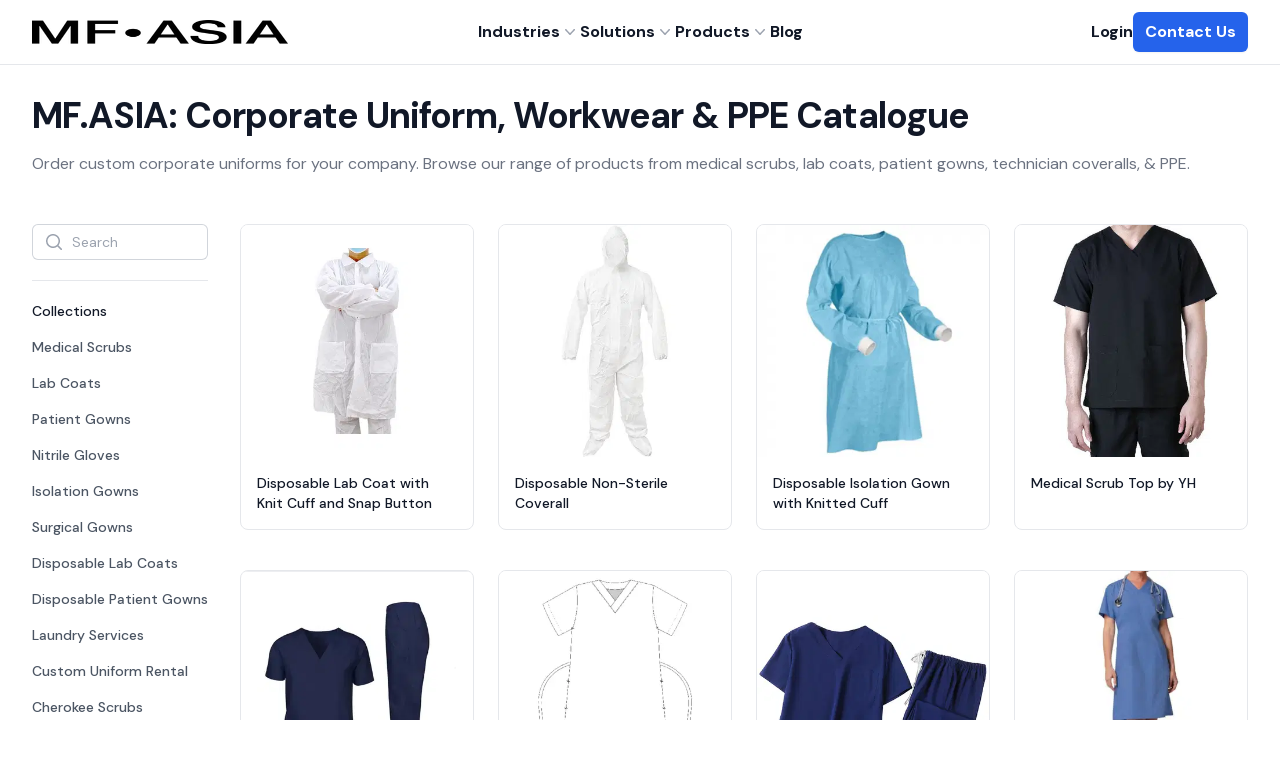

--- FILE ---
content_type: text/html; charset=utf-8
request_url: https://www.mf.asia/catalog?tags=Care%20Giver
body_size: 14831
content:
<!DOCTYPE html><html lang="en"><head><meta charSet="utf-8"/><meta name="viewport" content="width=device-width, initial-scale=1"/><link rel="preload" href="/_next/static/media/7e6a2e30184bb114-s.p.woff2" as="font" type="font/woff2" crossorigin="anonymous" data-next-font="size-adjust"/><link rel="preload" href="/_next/static/css/bba33a1346a3db49.css" as="style"/><link rel="preload" href="/_next/static/css/8aee48eb52f4c731.css" as="style"/><link rel="canonical" href="https://www.mf.asia/catalog"/><title>MF.ASIA: Corporate Uniform, Workwear &amp; PPE Catalogue | MF Asia Singapore</title><meta name="description" content="Order custom corporate uniforms for your company. Browse our range of products from medical scrubs, lab coats, patient gowns, technician coveralls, &amp; PPE."/><link rel="icon" href="/favicon.ico"/><meta property="og:logo" content="https://mf.asia/logo.png"/><meta property="og:title" content="MF.ASIA: Corporate Uniform, Workwear &amp; PPE Catalogue"/><meta property="og:description" content="Order custom corporate uniforms for your company. Browse our range of products from medical scrubs, lab coats, patient gowns, technician coveralls, &amp; PPE."/><meta property="og:image" content="https://mf.asia/images/home/hero/hero-image.jpg"/><meta property="og:site_name" content="MF Asia Singapore"/><meta name="twitter:card" content="summary_large_image"/><meta name="twitter:site" content="@mf.asia"/><meta name="twitter:creator" content="@mf.asia singapore"/><meta name="twitter:title" content="MF.ASIA: Corporate Uniform, Workwear &amp; PPE Catalogue"/><meta name="twitter:description" content="Order custom corporate uniforms for your company. Browse our range of products from medical scrubs, lab coats, patient gowns, technician coveralls, &amp; PPE."/><meta name="twitter:image" content="https://mf.asia/images/home/hero/hero-image.jpg"/><meta name="next-head-count" content="21"/><script type="application/ld+json">{"@context":"https://schema.org","@type":"LocalBusiness","name":"MF Asia Singapore","image":"https://www.mf.asia/logo.png","telephone":"+65 8754 1784","email":"hello@mf.asia","address":{"@type":"PostalAddress","streetAddress":"63 Jalan Pemimpin, Pemimpin Industrial Building #06-03","addressCountry":"Singapore","postalCode":"577219"},"url":"http://www.mf.asia/"}</script><meta itemProp="image" content="https://mf.asia/images/home/hero/hero-image.jpg"/><link rel="preload" as="image" imageSrcSet="/_next/image?url=%2Flogo.png&amp;w=256&amp;q=75 1x, /_next/image?url=%2Flogo.png&amp;w=384&amp;q=75 2x" fetchPriority="high"/><script type="application/ld+json">{"@context":"https://schema.org","@type":"BreadcrumbList","itemListElement":[{"@type":"ListItem","position":1,"name":"Catalog","item":"https://mf.asia/catalog"},{"@type":"ListItem","position":2,"name":"MF.ASIA: Corporate Uniform, Workwear & PPE Catalogue","item":"https://mf.asia/undefined"}]}</script><link rel="stylesheet" href="/_next/static/css/bba33a1346a3db49.css" data-n-g=""/><link rel="stylesheet" href="/_next/static/css/8aee48eb52f4c731.css" data-n-p=""/><noscript data-n-css=""></noscript><script defer="" noModule="" src="/_next/static/chunks/polyfills-78c92fac7aa8fdd8.js"></script><script src="/_next/static/chunks/webpack-ce8fe62195bf9575.js" defer=""></script><script src="/_next/static/chunks/framework-63157d71ad419e09.js" defer=""></script><script src="/_next/static/chunks/main-c6c319de9f7d0316.js" defer=""></script><script src="/_next/static/chunks/pages/_app-53e4c2a6d2472f0a.js" defer=""></script><script src="/_next/static/chunks/738-0c73c1a323bc5372.js" defer=""></script><script src="/_next/static/chunks/935-b54cf3798b41dd89.js" defer=""></script><script src="/_next/static/chunks/645-9f7a9171a4dff4ac.js" defer=""></script><script src="/_next/static/chunks/pages/catalog/%5B%5B...slug%5D%5D-99476f861fe606f9.js" defer=""></script><script src="/_next/static/J5m-ZjOXViQzsuW0s3VNB/_buildManifest.js" defer=""></script><script src="/_next/static/J5m-ZjOXViQzsuW0s3VNB/_ssgManifest.js" defer=""></script><style id="__jsx-1786075030">html{font-family:'__DM_Sans_c48b40', '__DM_Sans_Fallback_c48b40'}</style></head><body><link rel="preload" as="image" imageSrcSet="/_next/image?url=%2Flogo.png&amp;w=256&amp;q=75 1x, /_next/image?url=%2Flogo.png&amp;w=384&amp;q=75 2x" fetchPriority="high"/><div id="__next"><script>self.__wrap_b=(e,n,t)=>{t=t||document.querySelector(`[data-br="${e}"]`);let c=t.parentElement,r=v=>t.style.maxWidth=v+"px";t.style.maxWidth="";let o=c.clientWidth,l=c.clientHeight,a=o/2,i=o,d;if(o){for(;a+1<i;)d=~~((a+i)/2),r(d),c.clientHeight===l?i=d:a=d;r(i*n+o*(1-n))}t.__wrap_o||(t.__wrap_o=new ResizeObserver(()=>{self.__wrap_b(0,+t.dataset.brr,t)})).observe(c)};</script><main class="jsx-1786075030 __className_c48b40"><style>
    #nprogress {
      pointer-events: none;
    }
    #nprogress .bar {
      background: #2563EB;
      position: fixed;
      z-index: 9999;
      top: 0;
      left: 0;
      width: 100%;
      height: 2px;
    }
    #nprogress .peg {
      display: block;
      position: absolute;
      right: 0px;
      width: 100px;
      height: 100%;
      box-shadow: 0 0 10px #2563EB, 0 0 5px #2563EB;
      opacity: 1;
      -webkit-transform: rotate(3deg) translate(0px, -4px);
      -ms-transform: rotate(3deg) translate(0px, -4px);
      transform: rotate(3deg) translate(0px, -4px);
    }
    #nprogress .spinner {
      display: block;
      position: fixed;
      z-index: 1031;
      top: 15px;
      right: 15px;
    }
    #nprogress .spinner-icon {
      width: 18px;
      height: 18px;
      box-sizing: border-box;
      border: solid 2px transparent;
      border-top-color: #2563EB;
      border-left-color: #2563EB;
      border-radius: 50%;
      -webkit-animation: nprogresss-spinner 400ms linear infinite;
      animation: nprogress-spinner 400ms linear infinite;
    }
    .nprogress-custom-parent {
      overflow: hidden;
      position: relative;
    }
    .nprogress-custom-parent #nprogress .spinner,
    .nprogress-custom-parent #nprogress .bar {
      position: absolute;
    }
    @-webkit-keyframes nprogress-spinner {
      0% {
        -webkit-transform: rotate(0deg);
      }
      100% {
        -webkit-transform: rotate(360deg);
      }
    }
    @keyframes nprogress-spinner {
      0% {
        transform: rotate(0deg);
      }
      100% {
        transform: rotate(360deg);
      }
    }
  </style><header class="fixed top-0 w-full bg-white border-b border-gray-200 z-30 transition-all"><nav class="mx-auto flex max-w-7xl items-center justify-between gap-x-6 py-3 px-4 lg:px-8" aria-label="Global"><div class="flex sm:flex-1"><a class="-m-1.5 p-1.5" href="/"><img alt="MF Asia Logo" fetchPriority="high" width="150" height="150" decoding="async" data-nimg="1" class="h-4 lg:h-6 min-w-min w-auto" style="color:transparent" srcSet="/_next/image?url=%2Flogo.png&amp;w=256&amp;q=75 1x, /_next/image?url=%2Flogo.png&amp;w=384&amp;q=75 2x" src="/_next/image?url=%2Flogo.png&amp;w=384&amp;q=75"/></a></div><div class="hidden sm:flex lg:gap-x-12"><div class="hidden sm:flex mx-auto gap-x-4 lg:gap-x-12"><div class="relative" data-headlessui-state=""><div><button class="flex items-center gap-x-1 text-sm lg:text-base font-semibold leading-6 text-gray-900 outline-0" type="button" aria-expanded="false" data-headlessui-state="">Industries<svg xmlns="http://www.w3.org/2000/svg" viewBox="0 0 20 20" fill="currentColor" aria-hidden="true" class="h-5 w-5 flex-none text-gray-400"><path fill-rule="evenodd" d="M5.23 7.21a.75.75 0 011.06.02L10 11.168l3.71-3.938a.75.75 0 111.08 1.04l-4.25 4.5a.75.75 0 01-1.08 0l-4.25-4.5a.75.75 0 01.02-1.06z" clip-rule="evenodd"></path></svg></button></div></div><div class="relative" data-headlessui-state=""><div><button class="flex items-center gap-x-1 text-sm lg:text-base font-semibold leading-6 text-gray-900 outline-0" type="button" aria-expanded="false" data-headlessui-state="">Solutions<svg xmlns="http://www.w3.org/2000/svg" viewBox="0 0 20 20" fill="currentColor" aria-hidden="true" class="h-5 w-5 flex-none text-gray-400"><path fill-rule="evenodd" d="M5.23 7.21a.75.75 0 011.06.02L10 11.168l3.71-3.938a.75.75 0 111.08 1.04l-4.25 4.5a.75.75 0 01-1.08 0l-4.25-4.5a.75.75 0 01.02-1.06z" clip-rule="evenodd"></path></svg></button></div></div><div class="relative" data-headlessui-state=""><div><button class="flex items-center gap-x-1 text-sm lg:text-base font-semibold leading-6 text-gray-900 outline-0" type="button" aria-expanded="false" data-headlessui-state="">Products<svg xmlns="http://www.w3.org/2000/svg" viewBox="0 0 20 20" fill="currentColor" aria-hidden="true" class="h-5 w-5 flex-none text-gray-400"><path fill-rule="evenodd" d="M5.23 7.21a.75.75 0 011.06.02L10 11.168l3.71-3.938a.75.75 0 111.08 1.04l-4.25 4.5a.75.75 0 01-1.08 0l-4.25-4.5a.75.75 0 01.02-1.06z" clip-rule="evenodd"></path></svg></button></div></div><a class="text-sm lg:text-base font-semibold leading-6 text-gray-900" href="/blogs">Blog</a></div></div><div class="flex flex-1 items-center justify-end gap-x-6"><a class="block text-sm lg:text-base font-semibold leading-6 text-gray-900" href="https://app.mf.asia/">Login</a><a class="block rounded-md bg-blue-600 py-2 px-3 text-sm lg:text-base font-semibold text-white shadow-sm hover:bg-blue-500 focus-visible:outline focus-visible:outline-2 focus-visible:outline-offset-2 focus-visible:outline-blue-600" href="/contact-us">Contact Us</a></div><div class="flex sm:hidden"><button type="button" class="-m-2.5 inline-flex items-center justify-center rounded-md px-2.5 text-gray-700"><span class="sr-only">Open main menu</span><svg xmlns="http://www.w3.org/2000/svg" fill="none" viewBox="0 0 24 24" stroke-width="1.5" stroke="currentColor" aria-hidden="true" class="h-7 w-7"><path stroke-linecap="round" stroke-linejoin="round" d="M3.75 6.75h16.5M3.75 12h16.5m-16.5 5.25h16.5"></path></svg></button></div></nav><div style="position:fixed;top:1px;left:1px;width:1px;height:0;padding:0;margin:-1px;overflow:hidden;clip:rect(0, 0, 0, 0);white-space:nowrap;border-width:0;display:none"></div></header><div><main class="mx-auto max-w-2xl px-4 lg:max-w-7xl lg:px-8"><div class="pt-24"><h1 class="text-4xl font-bold tracking-tight text-gray-900"> <!-- -->MF.ASIA: Corporate Uniform, Workwear &amp; PPE Catalogue<!-- --> </h1><p class="mt-4 text-base text-gray-500">Order custom corporate uniforms for your company. Browse our range of products from medical scrubs, lab coats, patient gowns, technician coveralls, &amp; PPE.</p></div><div class="pt-12 pb-24 sm:grid sm:grid-cols-4 lg:grid-cols-4 sm:gap-x-4 lg:gap-x-8 xl:grid-cols-6"><aside><h2 class="sr-only">Filters</h2><form class="space-y-5 divide-y divide-gray-200"><div><fieldset><div class="relative"><div class="pointer-events-none absolute inset-y-0 left-0 flex items-center pl-3"><svg xmlns="http://www.w3.org/2000/svg" viewBox="0 0 20 20" fill="currentColor" aria-hidden="true" class="h-5 w-5 text-gray-400"><path fill-rule="evenodd" d="M9 3.5a5.5 5.5 0 100 11 5.5 5.5 0 000-11zM2 9a7 7 0 1112.452 4.391l3.328 3.329a.75.75 0 11-1.06 1.06l-3.329-3.328A7 7 0 012 9z" clip-rule="evenodd"></path></svg></div><input tabindex="0" id="search" class="block w-full rounded-md border-0 bg-white py-1.5 pl-10 pr-3 text-gray-900 ring-1 ring-inset ring-gray-300 placeholder:text-gray-400 focus:ring-2 focus:ring-inset focus:ring-blue-600 sm:text-sm sm:leading-6" placeholder="Search" type="search" name="keyword" value=""/></div></fieldset></div><div class="hidden sm:block space-y-5 divide-y divide-gray-200"><div class="pt-5"><fieldset><div class="flex items-center justify-between"><a class="flex items-center cursor-pointer" href="/catalog"><legend class="block text-sm font-medium text-gray-900"> Collections </legend></a></div><ul role="list" class="pt-4 space-y-4 border-gray-200 text-sm font-medium text-gray-900"><li><a class="text-gray-600 text-sm" href="/catalog/medical-scrubs-singapore">Medical Scrubs</a></li><li><a class="text-gray-600 text-sm" href="/catalog/lab-coats-in-singapore">Lab Coats</a></li><li><a class="text-gray-600 text-sm" href="/catalog/patient-gowns-singapore">Patient Gowns</a></li><li><a class="text-gray-600 text-sm" href="/catalog/nitrile-gloves-singapore">Nitrile Gloves</a></li><li><a class="text-gray-600 text-sm" href="/catalog/isolation-gowns-singapore">Isolation Gowns</a></li><li><a class="text-gray-600 text-sm" href="/catalog/surgical-gowns-singapore">Surgical Gowns</a></li><li><a class="text-gray-600 text-sm" href="/catalog/disposable-lab-coats-singapore">Disposable Lab Coats</a></li><li><a class="text-gray-600 text-sm" href="/catalog/disposable-patient-gowns-singapore">Disposable Patient Gowns</a></li><li><a class="text-gray-600 text-sm" href="/catalog/laundry-services-singapore">Laundry Services</a></li><li><a class="text-gray-600 text-sm" href="/catalog/uniform-rental-singapore">Custom Uniform Rental</a></li><li><a class="text-gray-600 text-sm" href="/catalog/cherokee-scrubs-singapore">Cherokee Scrubs</a></li><li><a class="text-gray-600 text-sm" href="/catalog/hospital-pyjamas-singapore">Hospital Pyjamas</a></li><li><a class="text-gray-600 text-sm" href="/catalog/hospital-blankets-singapore">Hospital Blankets</a></li><li><a class="text-gray-600 text-sm" href="/catalog/hospital-sheets-singapore">Hospital Sheets</a></li><li><a class="text-gray-600 text-sm" href="/catalog/hospital-pillow-cases-singapore">Hospital Pillow Cases</a></li><li><a class="text-gray-600 text-sm" href="/catalog/hospital-towels-singapore">Hospital Towels</a></li><li><a class="text-gray-600 text-sm" href="/catalog/coveralls-singapore">Coveralls</a></li><li><a class="text-gray-600 text-sm" href="/catalog/esd-garments-singapore">ESD Garments</a></li></ul></fieldset></div><div class="pt-5"><fieldset><div class="" data-headlessui-state="open"><h3 class="-my-3 flow-root"><button class="flex w-full items-center justify-between bg-white py-3 text-sm text-gray-400 hover:text-gray-500" id="headlessui-disclosure-button-:Rl9l7r6:" type="button" aria-expanded="true" data-headlessui-state="open"><legend class="block text-sm font-medium text-gray-900"> Categories </legend><div class="ml-6 flex items-center"><svg xmlns="http://www.w3.org/2000/svg" viewBox="0 0 20 20" fill="currentColor" aria-hidden="true" class="h-5 w-5"><path fill-rule="evenodd" d="M4 10a.75.75 0 01.75-.75h10.5a.75.75 0 010 1.5H4.75A.75.75 0 014 10z" clip-rule="evenodd"></path></svg></div></button></h3><div id="headlessui-disclosure-panel-:R159l7r6:" data-headlessui-state="open"><ul role="list" class="pt-4 space-y-4 border-gray-200 text-sm font-medium text-gray-900"><li><a class="text-blue-600 text-sm" href="/catalog">All Products</a></li><li><a class="text-gray-600 text-sm" href="/catalog/apparel">Apparel</a></li><li><a class="text-gray-600 text-sm" href="/catalog/bags">Bags</a></li><li><a class="text-gray-600 text-sm" href="/catalog/tops">Tops</a></li><li><a class="text-gray-600 text-sm" href="/catalog/bottoms">Bottoms</a></li><li><a class="text-gray-600 text-sm" href="/catalog/outerwear">Outerwear</a></li><li><a class="text-gray-600 text-sm" href="/catalog/smartwear">Smartwear </a></li><li><a class="text-gray-600 text-sm" href="/catalog/sportswear">Sportswear</a></li><li><a class="text-gray-600 text-sm" href="/catalog/Clinic%20Supplies">Clinic Supplies</a></li><li><a class="text-gray-600 text-sm" href="/catalog/Linens">Linens</a></li><li><a class="text-gray-600 text-sm" href="/catalog/food-and-beverage">Food and Beverage</a></li><li><a class="text-gray-600 text-sm" href="/catalog/medical-healthcare">Medical Healthcare</a></li><li><a class="text-gray-600 text-sm" href="/catalog/cleanroom">Cleanroom</a></li><li><a class="text-gray-600 text-sm" href="/catalog/manufacturing-and-engineering">Manufacturing and Engineering</a></li><li><a class="text-gray-600 text-sm" href="/catalog/construction">Construction</a></li><li><a class="text-gray-600 text-sm" href="/catalog/t-shirts-and-polos">Custom T-shirts and Polo Tee</a></li><li><a class="text-gray-600 text-sm" href="/catalog/organics-and-recycled">Organics and Recycled</a></li><li><a class="text-gray-600 text-sm" href="/catalog/safety-footwear">Safety Footwear</a></li><li><a class="text-gray-600 text-sm" href="/catalog/services">Services</a></li></ul></div></div></fieldset></div><div class="pt-5"><fieldset><div class="" data-headlessui-state=""><h3 class="-my-3 flow-root"><button class="flex w-full items-center justify-between bg-white py-3 text-sm text-gray-400 hover:text-gray-500" id="headlessui-disclosure-button-:Rn9l7r6:" type="button" aria-expanded="false" data-headlessui-state=""><legend class="block text-sm font-medium text-gray-900"> Brands </legend><div class="ml-6 flex items-center"><svg xmlns="http://www.w3.org/2000/svg" viewBox="0 0 20 20" fill="currentColor" aria-hidden="true" class="h-5 w-5"><path d="M10.75 4.75a.75.75 0 00-1.5 0v4.5h-4.5a.75.75 0 000 1.5h4.5v4.5a.75.75 0 001.5 0v-4.5h4.5a.75.75 0 000-1.5h-4.5v-4.5z"></path></svg></div></button></h3></div></fieldset></div><div class="pt-5"><fieldset><div class="flex items-center justify-between"><legend class="block text-sm font-medium text-gray-900"> Tags </legend><button class="ml-6 flex items-center cursor-pointer"><svg xmlns="http://www.w3.org/2000/svg" fill="none" viewBox="0 0 24 24" stroke-width="1.5" stroke="currentColor" aria-hidden="true" class="h-5 w-5"><path stroke-linecap="round" stroke-linejoin="round" d="M6 18L18 6M6 6l12 12"></path></svg></button></div><div class="space-y-3 pt-4"><span class="space-y-2 prose-lg mt-4 text-gray-500"><a href="/catalog?tags=Concierge"><span class="inline-flex items-center rounded-md bg-blue-50 mr-2 px-2.5 py-0.5 text-sm font-medium text-blue-600">Concierge</span></a><a href="/catalog?tags=Formal"><span class="inline-flex items-center rounded-md bg-blue-50 mr-2 px-2.5 py-0.5 text-sm font-medium text-blue-600">Formal</span></a><a href="/catalog?tags=Research%20Centre"><span class="inline-flex items-center rounded-md bg-blue-50 mr-2 px-2.5 py-0.5 text-sm font-medium text-blue-600">Research Centre</span></a><a href="/catalog?tags=Lab"><span class="inline-flex items-center rounded-md bg-blue-50 mr-2 px-2.5 py-0.5 text-sm font-medium text-blue-600">Lab</span></a><a href="/catalog?tags=Food%20Manufacturing"><span class="inline-flex items-center rounded-md bg-blue-50 mr-2 px-2.5 py-0.5 text-sm font-medium text-blue-600">Food Manufacturing</span></a><a href="/catalog?tags=Engineer"><span class="inline-flex items-center rounded-md bg-blue-50 mr-2 px-2.5 py-0.5 text-sm font-medium text-blue-600">Engineer</span></a><a href="/catalog?tags=Vet"><span class="inline-flex items-center rounded-md bg-blue-50 mr-2 px-2.5 py-0.5 text-sm font-medium text-blue-600">Vet</span></a><a href="/catalog?tags=Nurse"><span class="inline-flex items-center rounded-md bg-blue-50 mr-2 px-2.5 py-0.5 text-sm font-medium text-blue-600">Nurse</span></a><a href="/catalog?tags=Doctor"><span class="inline-flex items-center rounded-md bg-blue-50 mr-2 px-2.5 py-0.5 text-sm font-medium text-blue-600">Doctor</span></a><a href="/catalog?tags=Dentist"><span class="inline-flex items-center rounded-md bg-blue-50 mr-2 px-2.5 py-0.5 text-sm font-medium text-blue-600">Dentist</span></a><a href="/catalog?tags=Physiotherapist"><span class="inline-flex items-center rounded-md bg-blue-50 mr-2 px-2.5 py-0.5 text-sm font-medium text-blue-600">Physiotherapist</span></a><a href="/catalog?tags=Barista"><span class="inline-flex items-center rounded-md bg-blue-50 mr-2 px-2.5 py-0.5 text-sm font-medium text-blue-600">Barista</span></a><a href="/catalog?tags=Bartender"><span class="inline-flex items-center rounded-md bg-blue-50 mr-2 px-2.5 py-0.5 text-sm font-medium text-blue-600">Bartender</span></a><a href="/catalog?tags=Chef"><span class="inline-flex items-center rounded-md bg-blue-50 mr-2 px-2.5 py-0.5 text-sm font-medium text-blue-600">Chef</span></a><a href="/catalog?tags=Technician"><span class="inline-flex items-center rounded-md bg-blue-50 mr-2 px-2.5 py-0.5 text-sm font-medium text-blue-600">Technician</span></a><a href="/catalog?tags=Construction"><span class="inline-flex items-center rounded-md bg-blue-50 mr-2 px-2.5 py-0.5 text-sm font-medium text-blue-600">Construction</span></a><a href="/catalog?tags=Manufacturing"><span class="inline-flex items-center rounded-md bg-blue-50 mr-2 px-2.5 py-0.5 text-sm font-medium text-blue-600">Manufacturing</span></a><a href="/catalog?tags=Security"><span class="inline-flex items-center rounded-md bg-blue-50 mr-2 px-2.5 py-0.5 text-sm font-medium text-blue-600">Security</span></a><a href="/catalog?tags=Care%20Giver"><span class="inline-flex items-center rounded-md bg-blue-50 mr-2 px-2.5 py-0.5 text-sm font-medium text-blue-600">Care Giver</span></a><a href="/catalog?tags=Waiter/Waitress"><span class="inline-flex items-center rounded-md bg-blue-50 mr-2 px-2.5 py-0.5 text-sm font-medium text-blue-600">Waiter/Waitress</span></a><a href="/catalog?tags=Patient%20Care"><span class="inline-flex items-center rounded-md bg-blue-50 mr-2 px-2.5 py-0.5 text-sm font-medium text-blue-600">Patient Care</span></a><a href="/catalog?tags=disposable"><span class="inline-flex items-center rounded-md bg-blue-50 mr-2 px-2.5 py-0.5 text-sm font-medium text-blue-600">disposable</span></a><a href="/catalog?tags=Care%20Home"><span class="inline-flex items-center rounded-md bg-blue-50 mr-2 px-2.5 py-0.5 text-sm font-medium text-blue-600">Care Home</span></a><a href="/catalog?tags=F&amp;B%20Manager"><span class="inline-flex items-center rounded-md bg-blue-50 mr-2 px-2.5 py-0.5 text-sm font-medium text-blue-600">F&amp;B Manager</span></a></span></div></fieldset></div></div></form><button type="button" class="inline-flex mt-3 items-center sm:hidden"><span class="text-sm font-medium text-gray-700">Filters</span><svg xmlns="http://www.w3.org/2000/svg" viewBox="0 0 20 20" fill="currentColor" aria-hidden="true" class="ml-1 h-5 w-5 flex-shrink-0 text-gray-400"><path d="M10.75 4.75a.75.75 0 00-1.5 0v4.5h-4.5a.75.75 0 000 1.5h4.5v4.5a.75.75 0 001.5 0v-4.5h4.5a.75.75 0 000-1.5h-4.5v-4.5z"></path></svg></button></aside><section aria-labelledby="product-heading" class="mt-6 sm:col-span-3 lg:col-span-3 lg:mt-0 xl:col-span-5"><h2 id="product-heading" class="sr-only">Products</h2><div class="grid grid-cols-2 gap-x-4 gap-y-4 sm:grid-cols-3 xs:grid-cols-2 sm:gap-x-6 sm:gap-y-10 lg:gap-x-6 xl:grid-cols-4"><div class="group relative flex flex-col overflow-hidden rounded-lg border border-gray-200 bg-white"><div class="aspect-w-3 aspect-h-3 bg-gray-200 group-hover:opacity-75 sm:aspect-none"><img alt="Disposable Lab Coat with Knit Cuff and Snap Button" loading="lazy" width="512" height="512" decoding="async" data-nimg="1" class="h-full w-full object-cover object-center sm:h-full sm:w-full" style="color:transparent" srcSet="/_next/image?url=https%3A%2F%2Fundithered-sg.s3.ap-southeast-1.amazonaws.com%2Fuploads%2Fproduct_photos%2Fmed%2Fb7a7de36d2932f3a1bd8d2581e2789f9.jpg&amp;w=640&amp;q=75 1x, /_next/image?url=https%3A%2F%2Fundithered-sg.s3.ap-southeast-1.amazonaws.com%2Fuploads%2Fproduct_photos%2Fmed%2Fb7a7de36d2932f3a1bd8d2581e2789f9.jpg&amp;w=1080&amp;q=75 2x" src="/_next/image?url=https%3A%2F%2Fundithered-sg.s3.ap-southeast-1.amazonaws.com%2Fuploads%2Fproduct_photos%2Fmed%2Fb7a7de36d2932f3a1bd8d2581e2789f9.jpg&amp;w=1080&amp;q=75"/></div><div class="flex flex-1 flex-col space-y-2 p-4"><h3 class="text-sm font-medium text-gray-900"><a href="/products/mf-basics-disposable-lab-coat-with-knit-cuff-snap-button"><span aria-hidden="true" class="absolute inset-0"></span>Disposable Lab Coat with Knit Cuff and Snap Button</a></h3></div></div><div class="group relative flex flex-col overflow-hidden rounded-lg border border-gray-200 bg-white"><div class="aspect-w-3 aspect-h-3 bg-gray-200 group-hover:opacity-75 sm:aspect-none"><img alt="Disposable Non-Sterile Coverall" loading="lazy" width="512" height="512" decoding="async" data-nimg="1" class="h-full w-full object-cover object-center sm:h-full sm:w-full" style="color:transparent" srcSet="/_next/image?url=https%3A%2F%2Fundithered-sg.s3.ap-southeast-1.amazonaws.com%2Fuploads%2Fproduct_photos%2Fmed%2F5e89c6584b7987062a3ca59c1f3c952d.jpeg&amp;w=640&amp;q=75 1x, /_next/image?url=https%3A%2F%2Fundithered-sg.s3.ap-southeast-1.amazonaws.com%2Fuploads%2Fproduct_photos%2Fmed%2F5e89c6584b7987062a3ca59c1f3c952d.jpeg&amp;w=1080&amp;q=75 2x" src="/_next/image?url=https%3A%2F%2Fundithered-sg.s3.ap-southeast-1.amazonaws.com%2Fuploads%2Fproduct_photos%2Fmed%2F5e89c6584b7987062a3ca59c1f3c952d.jpeg&amp;w=1080&amp;q=75"/></div><div class="flex flex-1 flex-col space-y-2 p-4"><h3 class="text-sm font-medium text-gray-900"><a href="/products/disposable-non-sterile-coverall"><span aria-hidden="true" class="absolute inset-0"></span>Disposable Non-Sterile Coverall</a></h3></div></div><div class="group relative flex flex-col overflow-hidden rounded-lg border border-gray-200 bg-white"><div class="aspect-w-3 aspect-h-3 bg-gray-200 group-hover:opacity-75 sm:aspect-none"><img alt="Disposable Isolation Gown with Knitted Cuff" loading="lazy" width="512" height="512" decoding="async" data-nimg="1" class="h-full w-full object-cover object-center sm:h-full sm:w-full" style="color:transparent" srcSet="/_next/image?url=https%3A%2F%2Fundithered-sg.s3.ap-southeast-1.amazonaws.com%2Fuploads%2Fproduct_photos%2Fmed%2F77cf47bb4c475156a480ad2b6d620e1b.png&amp;w=640&amp;q=75 1x, /_next/image?url=https%3A%2F%2Fundithered-sg.s3.ap-southeast-1.amazonaws.com%2Fuploads%2Fproduct_photos%2Fmed%2F77cf47bb4c475156a480ad2b6d620e1b.png&amp;w=1080&amp;q=75 2x" src="/_next/image?url=https%3A%2F%2Fundithered-sg.s3.ap-southeast-1.amazonaws.com%2Fuploads%2Fproduct_photos%2Fmed%2F77cf47bb4c475156a480ad2b6d620e1b.png&amp;w=1080&amp;q=75"/></div><div class="flex flex-1 flex-col space-y-2 p-4"><h3 class="text-sm font-medium text-gray-900"><a href="/products/disposable-isolation-gown-with-knitted-cuff"><span aria-hidden="true" class="absolute inset-0"></span>Disposable Isolation Gown with Knitted Cuff</a></h3></div></div><div class="group relative flex flex-col overflow-hidden rounded-lg border border-gray-200 bg-white"><div class="aspect-w-3 aspect-h-3 bg-gray-200 group-hover:opacity-75 sm:aspect-none"><img alt="Medical Scrub Top by YH" loading="lazy" width="512" height="512" decoding="async" data-nimg="1" class="h-full w-full object-cover object-center sm:h-full sm:w-full" style="color:transparent" srcSet="/_next/image?url=https%3A%2F%2Fundithered-sg.s3.ap-southeast-1.amazonaws.com%2Fuploads%2Fproduct_photos%2Fmed%2F1f86dad06f477eb073243ab6ff0d6d95.jpg&amp;w=640&amp;q=75 1x, /_next/image?url=https%3A%2F%2Fundithered-sg.s3.ap-southeast-1.amazonaws.com%2Fuploads%2Fproduct_photos%2Fmed%2F1f86dad06f477eb073243ab6ff0d6d95.jpg&amp;w=1080&amp;q=75 2x" src="/_next/image?url=https%3A%2F%2Fundithered-sg.s3.ap-southeast-1.amazonaws.com%2Fuploads%2Fproduct_photos%2Fmed%2F1f86dad06f477eb073243ab6ff0d6d95.jpg&amp;w=1080&amp;q=75"/></div><div class="flex flex-1 flex-col space-y-2 p-4"><h3 class="text-sm font-medium text-gray-900"><a href="/products/medical-scrub-top-by-yh"><span aria-hidden="true" class="absolute inset-0"></span>Medical Scrub Top by YH</a></h3></div></div><div class="group relative flex flex-col overflow-hidden rounded-lg border border-gray-200 bg-white"><div class="aspect-w-3 aspect-h-3 bg-gray-200 group-hover:opacity-75 sm:aspect-none"><img alt="MF Professionals Scrub Set (Ready-stock)" loading="lazy" width="512" height="512" decoding="async" data-nimg="1" class="h-full w-full object-cover object-center sm:h-full sm:w-full" style="color:transparent" srcSet="/_next/image?url=https%3A%2F%2Fundithered-sg.s3.ap-southeast-1.amazonaws.com%2Fuploads%2Fproduct_photos%2Fmed%2F44df85bef0f007014d54196df9ecdd21.png&amp;w=640&amp;q=75 1x, /_next/image?url=https%3A%2F%2Fundithered-sg.s3.ap-southeast-1.amazonaws.com%2Fuploads%2Fproduct_photos%2Fmed%2F44df85bef0f007014d54196df9ecdd21.png&amp;w=1080&amp;q=75 2x" src="/_next/image?url=https%3A%2F%2Fundithered-sg.s3.ap-southeast-1.amazonaws.com%2Fuploads%2Fproduct_photos%2Fmed%2F44df85bef0f007014d54196df9ecdd21.png&amp;w=1080&amp;q=75"/></div><div class="flex flex-1 flex-col space-y-2 p-4"><h3 class="text-sm font-medium text-gray-900"><a href="/products/mf-professionals-scrub-set"><span aria-hidden="true" class="absolute inset-0"></span>MF Professionals Scrub Set (Ready-stock)</a></h3></div></div><div class="group relative flex flex-col overflow-hidden rounded-lg border border-gray-200 bg-white"><div class="aspect-w-3 aspect-h-3 bg-gray-200 group-hover:opacity-75 sm:aspect-none"><img alt="MF Premium Maternity Scrub Dress" loading="lazy" width="512" height="512" decoding="async" data-nimg="1" class="h-full w-full object-cover object-center sm:h-full sm:w-full" style="color:transparent" srcSet="/_next/image?url=https%3A%2F%2Fundithered-sg.s3.ap-southeast-1.amazonaws.com%2Fuploads%2Fproduct_photos%2Fmed%2Fc9e09cc4403430998d2bc98ead713ba5.png&amp;w=640&amp;q=75 1x, /_next/image?url=https%3A%2F%2Fundithered-sg.s3.ap-southeast-1.amazonaws.com%2Fuploads%2Fproduct_photos%2Fmed%2Fc9e09cc4403430998d2bc98ead713ba5.png&amp;w=1080&amp;q=75 2x" src="/_next/image?url=https%3A%2F%2Fundithered-sg.s3.ap-southeast-1.amazonaws.com%2Fuploads%2Fproduct_photos%2Fmed%2Fc9e09cc4403430998d2bc98ead713ba5.png&amp;w=1080&amp;q=75"/></div><div class="flex flex-1 flex-col space-y-2 p-4"><h3 class="text-sm font-medium text-gray-900"><a href="/products/mf-premium-maternity-scrub-dress"><span aria-hidden="true" class="absolute inset-0"></span>MF Premium Maternity Scrub Dress</a></h3></div></div><div class="group relative flex flex-col overflow-hidden rounded-lg border border-gray-200 bg-white"><div class="aspect-w-3 aspect-h-3 bg-gray-200 group-hover:opacity-75 sm:aspect-none"><img alt="MF Essentials Stretchable Scrub Set (Ready-stock)" loading="lazy" width="512" height="512" decoding="async" data-nimg="1" class="h-full w-full object-cover object-center sm:h-full sm:w-full" style="color:transparent" srcSet="/_next/image?url=https%3A%2F%2Fundithered-sg.s3.ap-southeast-1.amazonaws.com%2Fuploads%2Fproduct_photos%2Fmed%2Ff16b0a6d2895a2878e29adfbf178c02c.png&amp;w=640&amp;q=75 1x, /_next/image?url=https%3A%2F%2Fundithered-sg.s3.ap-southeast-1.amazonaws.com%2Fuploads%2Fproduct_photos%2Fmed%2Ff16b0a6d2895a2878e29adfbf178c02c.png&amp;w=1080&amp;q=75 2x" src="/_next/image?url=https%3A%2F%2Fundithered-sg.s3.ap-southeast-1.amazonaws.com%2Fuploads%2Fproduct_photos%2Fmed%2Ff16b0a6d2895a2878e29adfbf178c02c.png&amp;w=1080&amp;q=75"/></div><div class="flex flex-1 flex-col space-y-2 p-4"><h3 class="text-sm font-medium text-gray-900"><a href="/products/mf-essentials-stretchable-scrub-set-ready-stock"><span aria-hidden="true" class="absolute inset-0"></span>MF Essentials Stretchable Scrub Set (Ready-stock)</a></h3></div></div><div class="group relative flex flex-col overflow-hidden rounded-lg border border-gray-200 bg-white"><div class="aspect-w-3 aspect-h-3 bg-gray-200 group-hover:opacity-75 sm:aspect-none"><img alt="Maternity Scrub Dress by YH" loading="lazy" width="512" height="512" decoding="async" data-nimg="1" class="h-full w-full object-cover object-center sm:h-full sm:w-full" style="color:transparent" srcSet="/_next/image?url=https%3A%2F%2Fundithered-sg.s3.ap-southeast-1.amazonaws.com%2Fuploads%2Fproduct_photos%2Fmed%2Febd3d4f3aefca731fb9465218bdc438d.png&amp;w=640&amp;q=75 1x, /_next/image?url=https%3A%2F%2Fundithered-sg.s3.ap-southeast-1.amazonaws.com%2Fuploads%2Fproduct_photos%2Fmed%2Febd3d4f3aefca731fb9465218bdc438d.png&amp;w=1080&amp;q=75 2x" src="/_next/image?url=https%3A%2F%2Fundithered-sg.s3.ap-southeast-1.amazonaws.com%2Fuploads%2Fproduct_photos%2Fmed%2Febd3d4f3aefca731fb9465218bdc438d.png&amp;w=1080&amp;q=75"/></div><div class="flex flex-1 flex-col space-y-2 p-4"><h3 class="text-sm font-medium text-gray-900"><a href="/products/maternity-scrub-dress-by-yh"><span aria-hidden="true" class="absolute inset-0"></span>Maternity Scrub Dress by YH</a></h3></div></div><div class="group relative flex flex-col overflow-hidden rounded-lg border border-gray-200 bg-white"><div class="aspect-w-3 aspect-h-3 bg-gray-200 group-hover:opacity-75 sm:aspect-none"><img alt="Disposable Plastic Apron" loading="lazy" width="512" height="512" decoding="async" data-nimg="1" class="h-full w-full object-cover object-center sm:h-full sm:w-full" style="color:transparent" srcSet="/_next/image?url=https%3A%2F%2Fundithered-sg.s3.ap-southeast-1.amazonaws.com%2Fuploads%2Fproduct_photos%2Fmed%2Ffdac38deeeb2c50d800c82b07ec7e77b.png&amp;w=640&amp;q=75 1x, /_next/image?url=https%3A%2F%2Fundithered-sg.s3.ap-southeast-1.amazonaws.com%2Fuploads%2Fproduct_photos%2Fmed%2Ffdac38deeeb2c50d800c82b07ec7e77b.png&amp;w=1080&amp;q=75 2x" src="/_next/image?url=https%3A%2F%2Fundithered-sg.s3.ap-southeast-1.amazonaws.com%2Fuploads%2Fproduct_photos%2Fmed%2Ffdac38deeeb2c50d800c82b07ec7e77b.png&amp;w=1080&amp;q=75"/></div><div class="flex flex-1 flex-col space-y-2 p-4"><h3 class="text-sm font-medium text-gray-900"><a href="/products/disposable-plastic-apron"><span aria-hidden="true" class="absolute inset-0"></span>Disposable Plastic Apron</a></h3></div></div><div class="group relative flex flex-col overflow-hidden rounded-lg border border-gray-200 bg-white"><div class="aspect-w-3 aspect-h-3 bg-gray-200 group-hover:opacity-75 sm:aspect-none"><img alt="Medical Drawstring Scrub Pants by YH" loading="lazy" width="512" height="512" decoding="async" data-nimg="1" class="h-full w-full object-cover object-center sm:h-full sm:w-full" style="color:transparent" srcSet="/_next/image?url=https%3A%2F%2Fundithered-sg.s3.ap-southeast-1.amazonaws.com%2Fuploads%2Fproduct_photos%2Fmed%2Fa9bec5b61d82a6b8709c1329c46da176.png&amp;w=640&amp;q=75 1x, /_next/image?url=https%3A%2F%2Fundithered-sg.s3.ap-southeast-1.amazonaws.com%2Fuploads%2Fproduct_photos%2Fmed%2Fa9bec5b61d82a6b8709c1329c46da176.png&amp;w=1080&amp;q=75 2x" src="/_next/image?url=https%3A%2F%2Fundithered-sg.s3.ap-southeast-1.amazonaws.com%2Fuploads%2Fproduct_photos%2Fmed%2Fa9bec5b61d82a6b8709c1329c46da176.png&amp;w=1080&amp;q=75"/></div><div class="flex flex-1 flex-col space-y-2 p-4"><h3 class="text-sm font-medium text-gray-900"><a href="/products/medical-drawstring-scrub-pants-by-yh"><span aria-hidden="true" class="absolute inset-0"></span>Medical Drawstring Scrub Pants by YH</a></h3></div></div><div class="group relative flex flex-col overflow-hidden rounded-lg border border-gray-200 bg-white"><div class="aspect-w-3 aspect-h-3 bg-gray-200 group-hover:opacity-75 sm:aspect-none"><img alt="MF Professionals Medical Scrub Top (Stretchable Activewear)" loading="lazy" width="512" height="512" decoding="async" data-nimg="1" class="h-full w-full object-cover object-center sm:h-full sm:w-full" style="color:transparent" srcSet="/_next/image?url=https%3A%2F%2Fundithered-sg.s3.ap-southeast-1.amazonaws.com%2Fuploads%2Fproduct_photos%2Fmed%2F0df320f96ca635c522e9368bae016aac.jpg&amp;w=640&amp;q=75 1x, /_next/image?url=https%3A%2F%2Fundithered-sg.s3.ap-southeast-1.amazonaws.com%2Fuploads%2Fproduct_photos%2Fmed%2F0df320f96ca635c522e9368bae016aac.jpg&amp;w=1080&amp;q=75 2x" src="/_next/image?url=https%3A%2F%2Fundithered-sg.s3.ap-southeast-1.amazonaws.com%2Fuploads%2Fproduct_photos%2Fmed%2F0df320f96ca635c522e9368bae016aac.jpg&amp;w=1080&amp;q=75"/></div><div class="flex flex-1 flex-col space-y-2 p-4"><h3 class="text-sm font-medium text-gray-900"><a href="/products/mf-professionals-medical-scrub-top"><span aria-hidden="true" class="absolute inset-0"></span>MF Professionals Medical Scrub Top (Stretchable Activewear)</a></h3></div></div><div class="group relative flex flex-col overflow-hidden rounded-lg border border-gray-200 bg-white"><div class="aspect-w-3 aspect-h-3 bg-gray-200 group-hover:opacity-75 sm:aspect-none"><img alt="MF Professionals Medical Scrub Pants (Stretchable Activewear)" loading="lazy" width="512" height="512" decoding="async" data-nimg="1" class="h-full w-full object-cover object-center sm:h-full sm:w-full" style="color:transparent" srcSet="/_next/image?url=https%3A%2F%2Fundithered-sg.s3.ap-southeast-1.amazonaws.com%2Fuploads%2Fproduct_photos%2Fmed%2F1e0b798bf1a490d76f2e9d3e2a082636.png&amp;w=640&amp;q=75 1x, /_next/image?url=https%3A%2F%2Fundithered-sg.s3.ap-southeast-1.amazonaws.com%2Fuploads%2Fproduct_photos%2Fmed%2F1e0b798bf1a490d76f2e9d3e2a082636.png&amp;w=1080&amp;q=75 2x" src="/_next/image?url=https%3A%2F%2Fundithered-sg.s3.ap-southeast-1.amazonaws.com%2Fuploads%2Fproduct_photos%2Fmed%2F1e0b798bf1a490d76f2e9d3e2a082636.png&amp;w=1080&amp;q=75"/></div><div class="flex flex-1 flex-col space-y-2 p-4"><h3 class="text-sm font-medium text-gray-900"><a href="/products/mf-professionals-scrub-pants"><span aria-hidden="true" class="absolute inset-0"></span>MF Professionals Medical Scrub Pants (Stretchable Activewear)</a></h3></div></div><div class="group relative flex flex-col overflow-hidden rounded-lg border border-gray-200 bg-white"><div class="aspect-w-3 aspect-h-3 bg-gray-200 group-hover:opacity-75 sm:aspect-none"><img alt="MF Premium Stretchable Scrub Pants Ladies Cut" loading="lazy" width="512" height="512" decoding="async" data-nimg="1" class="h-full w-full object-cover object-center sm:h-full sm:w-full" style="color:transparent" srcSet="/_next/image?url=https%3A%2F%2Fundithered-sg.s3.ap-southeast-1.amazonaws.com%2Fuploads%2Fproduct_photos%2Fmed%2F9c398a424173fb62bcbfb6c8303c43fb.jpg&amp;w=640&amp;q=75 1x, /_next/image?url=https%3A%2F%2Fundithered-sg.s3.ap-southeast-1.amazonaws.com%2Fuploads%2Fproduct_photos%2Fmed%2F9c398a424173fb62bcbfb6c8303c43fb.jpg&amp;w=1080&amp;q=75 2x" src="/_next/image?url=https%3A%2F%2Fundithered-sg.s3.ap-southeast-1.amazonaws.com%2Fuploads%2Fproduct_photos%2Fmed%2F9c398a424173fb62bcbfb6c8303c43fb.jpg&amp;w=1080&amp;q=75"/></div><div class="flex flex-1 flex-col space-y-2 p-4"><h3 class="text-sm font-medium text-gray-900"><a href="/products/mf-premium-scrub-pants-ladies-cut"><span aria-hidden="true" class="absolute inset-0"></span>MF Premium Stretchable Scrub Pants Ladies Cut</a></h3></div></div><div class="group relative flex flex-col overflow-hidden rounded-lg border border-gray-200 bg-white"><div class="aspect-w-3 aspect-h-3 bg-gray-200 group-hover:opacity-75 sm:aspect-none"><img alt="MF Premium Stretchable Scrub Pants Unisex Cut" loading="lazy" width="512" height="512" decoding="async" data-nimg="1" class="h-full w-full object-cover object-center sm:h-full sm:w-full" style="color:transparent" srcSet="/_next/image?url=https%3A%2F%2Fundithered-sg.s3.ap-southeast-1.amazonaws.com%2Fuploads%2Fproduct_photos%2Fmed%2F13916bd4026962f06d45ba3cc09a1f04.jpg&amp;w=640&amp;q=75 1x, /_next/image?url=https%3A%2F%2Fundithered-sg.s3.ap-southeast-1.amazonaws.com%2Fuploads%2Fproduct_photos%2Fmed%2F13916bd4026962f06d45ba3cc09a1f04.jpg&amp;w=1080&amp;q=75 2x" src="/_next/image?url=https%3A%2F%2Fundithered-sg.s3.ap-southeast-1.amazonaws.com%2Fuploads%2Fproduct_photos%2Fmed%2F13916bd4026962f06d45ba3cc09a1f04.jpg&amp;w=1080&amp;q=75"/></div><div class="flex flex-1 flex-col space-y-2 p-4"><h3 class="text-sm font-medium text-gray-900"><a href="/products/mf-premium-scrub-pants-unisex-cut"><span aria-hidden="true" class="absolute inset-0"></span>MF Premium Stretchable Scrub Pants Unisex Cut</a></h3></div></div><div class="group relative flex flex-col overflow-hidden rounded-lg border border-gray-200 bg-white"><div class="aspect-w-3 aspect-h-3 bg-gray-200 group-hover:opacity-75 sm:aspect-none"><img alt="Disposable skid-proof CPE shoe cover" loading="lazy" width="512" height="512" decoding="async" data-nimg="1" class="h-full w-full object-cover object-center sm:h-full sm:w-full" style="color:transparent" srcSet="/_next/image?url=https%3A%2F%2Fundithered-sg.s3.ap-southeast-1.amazonaws.com%2Fuploads%2Fproduct_photos%2Fmed%2Ffb6c966d0c6aeb9041d02b00897a72d4.png&amp;w=640&amp;q=75 1x, /_next/image?url=https%3A%2F%2Fundithered-sg.s3.ap-southeast-1.amazonaws.com%2Fuploads%2Fproduct_photos%2Fmed%2Ffb6c966d0c6aeb9041d02b00897a72d4.png&amp;w=1080&amp;q=75 2x" src="/_next/image?url=https%3A%2F%2Fundithered-sg.s3.ap-southeast-1.amazonaws.com%2Fuploads%2Fproduct_photos%2Fmed%2Ffb6c966d0c6aeb9041d02b00897a72d4.png&amp;w=1080&amp;q=75"/></div><div class="flex flex-1 flex-col space-y-2 p-4"><h3 class="text-sm font-medium text-gray-900"><a href="/products/disposable-skid-proof-cpe-shoe-cover"><span aria-hidden="true" class="absolute inset-0"></span>Disposable skid-proof CPE shoe cover</a></h3></div></div><div class="group relative flex flex-col overflow-hidden rounded-lg border border-gray-200 bg-white"><div class="aspect-w-3 aspect-h-3 bg-gray-200 group-hover:opacity-75 sm:aspect-none"><img alt="Medical Shoes Basic" loading="lazy" width="512" height="512" decoding="async" data-nimg="1" class="h-full w-full object-cover object-center sm:h-full sm:w-full" style="color:transparent" srcSet="/_next/image?url=https%3A%2F%2Fundithered-sg.s3.ap-southeast-1.amazonaws.com%2Fuploads%2Fproduct_photos%2Fmed%2F272b6b34bc65dd43416e14972fa32ac6.jpg&amp;w=640&amp;q=75 1x, /_next/image?url=https%3A%2F%2Fundithered-sg.s3.ap-southeast-1.amazonaws.com%2Fuploads%2Fproduct_photos%2Fmed%2F272b6b34bc65dd43416e14972fa32ac6.jpg&amp;w=1080&amp;q=75 2x" src="/_next/image?url=https%3A%2F%2Fundithered-sg.s3.ap-southeast-1.amazonaws.com%2Fuploads%2Fproduct_photos%2Fmed%2F272b6b34bc65dd43416e14972fa32ac6.jpg&amp;w=1080&amp;q=75"/></div><div class="flex flex-1 flex-col space-y-2 p-4"><h3 class="text-sm font-medium text-gray-900"><a href="/products/medical-shoes-basic"><span aria-hidden="true" class="absolute inset-0"></span>Medical Shoes Basic</a></h3></div></div><div class="group relative flex flex-col overflow-hidden rounded-lg border border-gray-200 bg-white"><div class="aspect-w-3 aspect-h-3 bg-gray-200 group-hover:opacity-75 sm:aspect-none"><img alt="Medical Shoes with Strap" loading="lazy" width="512" height="512" decoding="async" data-nimg="1" class="h-full w-full object-cover object-center sm:h-full sm:w-full" style="color:transparent" srcSet="/_next/image?url=https%3A%2F%2Fundithered-sg.s3.ap-southeast-1.amazonaws.com%2Fuploads%2Fproduct_photos%2Fmed%2Fb1f4884f835b229f501c8d9191366954.jpg&amp;w=640&amp;q=75 1x, /_next/image?url=https%3A%2F%2Fundithered-sg.s3.ap-southeast-1.amazonaws.com%2Fuploads%2Fproduct_photos%2Fmed%2Fb1f4884f835b229f501c8d9191366954.jpg&amp;w=1080&amp;q=75 2x" src="/_next/image?url=https%3A%2F%2Fundithered-sg.s3.ap-southeast-1.amazonaws.com%2Fuploads%2Fproduct_photos%2Fmed%2Fb1f4884f835b229f501c8d9191366954.jpg&amp;w=1080&amp;q=75"/></div><div class="flex flex-1 flex-col space-y-2 p-4"><h3 class="text-sm font-medium text-gray-900"><a href="/products/medical-shoes-with-strap"><span aria-hidden="true" class="absolute inset-0"></span>Medical Shoes with Strap</a></h3></div></div><div class="group relative flex flex-col overflow-hidden rounded-lg border border-gray-200 bg-white"><div class="aspect-w-3 aspect-h-3 bg-gray-200 group-hover:opacity-75 sm:aspect-none"><img alt="Medical Shoes Closed Heel" loading="lazy" width="512" height="512" decoding="async" data-nimg="1" class="h-full w-full object-cover object-center sm:h-full sm:w-full" style="color:transparent" srcSet="/_next/image?url=https%3A%2F%2Fundithered-sg.s3.ap-southeast-1.amazonaws.com%2Fuploads%2Fproduct_photos%2Fmed%2Fae59ebb31c7ea0a765ece4c03b799974.jpeg&amp;w=640&amp;q=75 1x, /_next/image?url=https%3A%2F%2Fundithered-sg.s3.ap-southeast-1.amazonaws.com%2Fuploads%2Fproduct_photos%2Fmed%2Fae59ebb31c7ea0a765ece4c03b799974.jpeg&amp;w=1080&amp;q=75 2x" src="/_next/image?url=https%3A%2F%2Fundithered-sg.s3.ap-southeast-1.amazonaws.com%2Fuploads%2Fproduct_photos%2Fmed%2Fae59ebb31c7ea0a765ece4c03b799974.jpeg&amp;w=1080&amp;q=75"/></div><div class="flex flex-1 flex-col space-y-2 p-4"><h3 class="text-sm font-medium text-gray-900"><a href="/products/medical-shoes-closed-heel"><span aria-hidden="true" class="absolute inset-0"></span>Medical Shoes Closed Heel</a></h3></div></div><div class="group relative flex flex-col overflow-hidden rounded-lg border border-gray-200 bg-white"><div class="aspect-w-3 aspect-h-3 bg-gray-200 group-hover:opacity-75 sm:aspect-none"><img alt="Tunic Top by YH" loading="lazy" width="512" height="512" decoding="async" data-nimg="1" class="h-full w-full object-cover object-center sm:h-full sm:w-full" style="color:transparent" srcSet="/_next/image?url=https%3A%2F%2Fundithered-sg.s3.ap-southeast-1.amazonaws.com%2Fuploads%2Fproduct_photos%2Fmed%2Fa1c9171cf697106f6b3c37c8d0adf653.png&amp;w=640&amp;q=75 1x, /_next/image?url=https%3A%2F%2Fundithered-sg.s3.ap-southeast-1.amazonaws.com%2Fuploads%2Fproduct_photos%2Fmed%2Fa1c9171cf697106f6b3c37c8d0adf653.png&amp;w=1080&amp;q=75 2x" src="/_next/image?url=https%3A%2F%2Fundithered-sg.s3.ap-southeast-1.amazonaws.com%2Fuploads%2Fproduct_photos%2Fmed%2Fa1c9171cf697106f6b3c37c8d0adf653.png&amp;w=1080&amp;q=75"/></div><div class="flex flex-1 flex-col space-y-2 p-4"><h3 class="text-sm font-medium text-gray-900"><a href="/products/tunic-top-by-yh"><span aria-hidden="true" class="absolute inset-0"></span>Tunic Top by YH</a></h3></div></div></div><ul class="flex items-center justify-center mt-8 mb-4" role="navigation" aria-label="Pagination"><li class="previous disabled"><a class="inline-flex items-center rounded-l-md px-2 py-2 text-gray-400 ring-1 ring-inset ring-gray-300 hover:bg-gray-50 focus:z-20 focus:outline-offset-0 " tabindex="-1" role="button" aria-disabled="true" aria-label="Previous page" rel="prev"><svg xmlns="http://www.w3.org/2000/svg" viewBox="0 0 20 20" fill="currentColor" aria-hidden="true" class="text-gray-400 h-5 w-5"><path fill-rule="evenodd" d="M12.79 5.23a.75.75 0 01-.02 1.06L8.832 10l3.938 3.71a.75.75 0 11-1.04 1.08l-4.5-4.25a.75.75 0 010-1.08l4.5-4.25a.75.75 0 011.06.02z" clip-rule="evenodd"></path></svg></a></li><li class="selected"><a rel="canonical" role="button" class="relative pagination-item items-center px-4 py-2 text-sm font-semibold text-gray-900 ring-1 ring-inset ring-gray-300 hover:bg-gray-50 focus:z-20 focus:outline-offset-0 inline-flex bg-blue-600 text-white focus-visible:outline-blue-600 focus-visible:outline-2 focus-visible:outline-offset-2 ring-0 ring-inset ring-blue-300 focus-visible:outline-blue-600 hover:bg-blue-600" tabindex="-1" aria-label="Page 1 is your current page" aria-current="page">1</a></li><li class="next disabled"><a class="inline-flex items-center rounded-r-md px-2 py-2 text-gray-400 ring-1 ring-inset ring-gray-300 hover:bg-gray-50 focus:z-20 focus:outline-offset-0 " tabindex="-1" role="button" aria-disabled="true" aria-label="Next page" rel="next"><svg xmlns="http://www.w3.org/2000/svg" viewBox="0 0 20 20" fill="currentColor" aria-hidden="true" class="text-gray-400 h-5 w-5"><path fill-rule="evenodd" d="M7.21 14.77a.75.75 0 01.02-1.06L11.168 10 7.23 6.29a.75.75 0 111.04-1.08l4.5 4.25a.75.75 0 010 1.08l-4.5 4.25a.75.75 0 01-1.06-.02z" clip-rule="evenodd"></path></svg></a></li></ul></section></div></main></div><footer class="bg-gray-100" aria-labelledby="footer-heading"><div class="mx-auto max-w-7xl px-6 pb-8 pt-16 sm:pt-20 lg:px-8 lg:pt-20"><div class="xl:grid xl:grid-cols-3 xl:gap-8"><div class="space-y-8"><div class="flex space-x-6"><a class="text-gray-900 hover:text-blue-600" rel="noreferrer" target="_blank" href="https://www.facebook.com/MERCHFOUNDRY"><span class="sr-only">Facebook</span><svg fill="currentColor" viewBox="0 0 24 24" class="h-6 w-6" aria-hidden="true"><path fill-rule="evenodd" d="M22 12c0-5.523-4.477-10-10-10S2 6.477 2 12c0 4.991 3.657 9.128 8.438 9.878v-6.987h-2.54V12h2.54V9.797c0-2.506 1.492-3.89 3.777-3.89 1.094 0 2.238.195 2.238.195v2.46h-1.26c-1.243 0-1.63.771-1.63 1.562V12h2.773l-.443 2.89h-2.33v6.988C18.343 21.128 22 16.991 22 12z" clip-rule="evenodd"></path></svg></a><a class="text-gray-900 hover:text-blue-600" rel="noreferrer" target="_blank" href="https://www.instagram.com/merchfoundry/"><span class="sr-only">Instagram</span><svg fill="currentColor" viewBox="0 0 24 24" class="h-6 w-6" aria-hidden="true"><path fill-rule="evenodd" d="M12.315 2c2.43 0 2.784.013 3.808.06 1.064.049 1.791.218 2.427.465a4.902 4.902 0 011.772 1.153 4.902 4.902 0 011.153 1.772c.247.636.416 1.363.465 2.427.048 1.067.06 1.407.06 4.123v.08c0 2.643-.012 2.987-.06 4.043-.049 1.064-.218 1.791-.465 2.427a4.902 4.902 0 01-1.153 1.772 4.902 4.902 0 01-1.772 1.153c-.636.247-1.363.416-2.427.465-1.067.048-1.407.06-4.123.06h-.08c-2.643 0-2.987-.012-4.043-.06-1.064-.049-1.791-.218-2.427-.465a4.902 4.902 0 01-1.772-1.153 4.902 4.902 0 01-1.153-1.772c-.247-.636-.416-1.363-.465-2.427-.047-1.024-.06-1.379-.06-3.808v-.63c0-2.43.013-2.784.06-3.808.049-1.064.218-1.791.465-2.427a4.902 4.902 0 011.153-1.772A4.902 4.902 0 015.45 2.525c.636-.247 1.363-.416 2.427-.465C8.901 2.013 9.256 2 11.685 2h.63zm-.081 1.802h-.468c-2.456 0-2.784.011-3.807.058-.975.045-1.504.207-1.857.344-.467.182-.8.398-1.15.748-.35.35-.566.683-.748 1.15-.137.353-.3.882-.344 1.857-.047 1.023-.058 1.351-.058 3.807v.468c0 2.456.011 2.784.058 3.807.045.975.207 1.504.344 1.857.182.466.399.8.748 1.15.35.35.683.566 1.15.748.353.137.882.3 1.857.344 1.054.048 1.37.058 4.041.058h.08c2.597 0 2.917-.01 3.96-.058.976-.045 1.505-.207 1.858-.344.466-.182.8-.398 1.15-.748.35-.35.566-.683.748-1.15.137-.353.3-.882.344-1.857.048-1.055.058-1.37.058-4.041v-.08c0-2.597-.01-2.917-.058-3.96-.045-.976-.207-1.505-.344-1.858a3.097 3.097 0 00-.748-1.15 3.098 3.098 0 00-1.15-.748c-.353-.137-.882-.3-1.857-.344-1.023-.047-1.351-.058-3.807-.058zM12 6.865a5.135 5.135 0 110 10.27 5.135 5.135 0 010-10.27zm0 1.802a3.333 3.333 0 100 6.666 3.333 3.333 0 000-6.666zm5.338-3.205a1.2 1.2 0 110 2.4 1.2 1.2 0 010-2.4z" clip-rule="evenodd"></path></svg></a><a class="text-gray-900 hover:text-blue-600" rel="noreferrer" target="_blank" href="https://www.linkedin.com/company/merchfoundry/"><span class="sr-only">Linkedin</span><svg fill="currentColor" viewBox="0 0 24 24" class="h-6 w-6" aria-hidden="true"><path d="M11.1053 20.9998H7.12085V7.14963H10.9929C11.0542 7.59393 11.1155 8.05357 11.2228 8.82983C12.7042 7.09856 14.5125 6.81257 16.4638 6.94535C18.8953 7.11388 20.8722 8.91154 20.9489 11.3272C21.051 14.4935 20.9744 17.6649 20.9744 20.9487H16.8878C16.8878 18.4974 16.9134 16.0716 16.8878 13.6457C16.8878 12.3179 16.3361 11.2557 14.9978 10.8114C14.4203 10.5833 13.7812 10.5647 13.1914 10.7587C12.6016 10.9528 12.0985 11.3472 11.7693 11.8736C11.3599 12.5837 11.1416 13.3879 11.1359 14.2075C11.0491 16.4546 11.1053 18.6863 11.1053 20.9998Z"></path><path d="M4.42377 21H0.541504V7.17529H4.42377V21Z"></path><path d="M2.62568 -0.000175017C2.95499 0.0174188 3.27728 0.10181 3.57295 0.24785C3.86862 0.39389 4.13149 0.598533 4.34556 0.849335C4.55963 1.10014 4.72043 1.39184 4.81818 1.70673C4.91593 2.02162 4.94859 2.3531 4.91418 2.681C4.89511 3.00926 4.80991 3.33029 4.66369 3.62482C4.51747 3.91935 4.31324 4.18131 4.06326 4.39498C3.81328 4.60866 3.52271 4.76964 3.20896 4.86826C2.89521 4.96689 2.56477 5.00114 2.23746 4.96895C1.59902 4.91418 1.00752 4.61121 0.590109 4.12514C0.172696 3.63907 -0.037336 3.00871 0.00514246 2.36948C0.016752 2.04027 0.0943381 1.71672 0.233305 1.41803C0.372272 1.11934 0.569802 0.851585 0.814172 0.63061C1.05854 0.409636 1.34479 0.239934 1.65595 0.131583C1.96712 0.023233 2.29687 -0.0215663 2.62568 -0.000175017Z"></path></svg></a><a class="text-gray-900 hover:text-blue-600" rel="noreferrer" target="_blank" href="https://mf.asia/blogs"><span class="sr-only">Blog</span><svg fill="currentColor" viewBox="0 0 24 24" class="h-6 w-6" aria-hidden="true"><path d="M12.8006 24H11.2084C11.1418 23.9812 11.0739 23.9669 11.0054 23.9571C9.71119 23.874 8.44279 23.5568 7.26175 23.021C2.97684 21.02 0.53444 17.6656 0.0563342 12.9373C-0.119954 11.1345 0.144744 9.31594 0.827614 7.63831C1.80052 5.12145 3.596 3.00781 5.92208 1.64109C8.24817 0.274374 10.9681 -0.265046 13.6395 0.110533C16.4238 0.465022 18.9865 1.81322 20.8562 3.90713C22.4042 5.57681 23.429 7.6638 23.8037 9.90995C23.8782 10.3386 23.93 10.7717 23.9909 11.2025V12.7974C23.9548 13.0817 23.9255 13.3659 23.8827 13.6502C23.6202 15.6063 22.8686 17.4646 21.6974 19.0529C20.7711 20.3429 19.5951 21.4333 18.2391 22.2596C16.8831 23.0858 15.3749 23.6308 13.8041 23.8624C13.4794 23.9165 13.1388 23.9526 12.8006 24ZM11.9932 22.5089C13.3741 22.5107 14.7418 22.24 16.0181 21.7124C17.2943 21.1849 18.454 20.4107 19.4307 19.4343C20.4075 18.4579 21.1822 17.2984 21.7104 16.0221C22.2387 14.7459 22.5101 13.3779 22.5093 11.9966C22.5122 9.21254 21.4101 6.54118 19.445 4.56958C17.4798 2.59799 14.8125 1.48747 12.0293 1.48209C10.6491 1.47854 9.28178 1.74711 8.00546 2.27248C6.72914 2.79785 5.56885 3.56971 4.59093 4.54392C3.61302 5.51813 2.83666 6.67558 2.30624 7.95011C1.77581 9.22464 1.50173 10.5912 1.49966 11.9718C1.49581 13.3532 1.7643 14.7218 2.28979 15.9993C2.81527 17.2769 3.58743 18.4382 4.56208 19.4169C5.53673 20.3956 6.69475 21.1724 7.96986 21.703C9.24497 22.2335 10.6122 22.5074 11.9932 22.5089Z"></path><path d="M9.6433 17.7827C8.49539 14.3651 7.35876 10.9813 6.21085 7.56823L6.92575 7.50281C7.05805 7.49397 7.18978 7.47815 7.32041 7.45544C7.41471 7.44302 7.50069 7.39496 7.56066 7.32112C7.62064 7.24729 7.65007 7.15327 7.64292 7.0584C7.64153 7.009 7.63013 6.9604 7.60943 6.91553C7.58873 6.87066 7.55915 6.83046 7.52247 6.79735C7.48578 6.76424 7.44277 6.73892 7.39602 6.72292C7.34928 6.70691 7.29977 6.70055 7.2505 6.70423C6.89192 6.70423 6.53561 6.75613 6.17703 6.7674C5.55234 6.78771 4.92764 6.79673 4.30295 6.80801C4.24925 6.80678 4.19572 6.8015 4.14282 6.79222C7.14 2.05493 14.0297 1.03528 18.3123 4.98753C18.055 5.03984 17.8029 5.11535 17.5591 5.21312C17.2037 5.40331 16.9289 5.71559 16.7855 6.09243C16.6421 6.46926 16.6397 6.88524 16.7788 7.26369C16.9507 7.72991 17.1683 8.17799 17.4283 8.60141C17.7992 9.18864 18.084 9.82601 18.274 10.4941C18.4547 11.2982 18.4181 12.136 18.168 12.9214C17.717 14.4847 17.2389 16.0412 16.772 17.6C16.7536 17.6364 16.7333 17.6718 16.7111 17.706C15.5722 14.3222 14.4446 10.9588 13.3058 7.57049L14.0365 7.50507C14.1537 7.49379 14.262 7.48701 14.386 7.46446C14.437 7.46188 14.4868 7.44865 14.5324 7.42561C14.5779 7.40258 14.6182 7.37026 14.6505 7.33073C14.6827 7.2912 14.7064 7.24534 14.7199 7.1961C14.7334 7.14687 14.7364 7.09535 14.7288 7.04487C14.726 6.99363 14.7124 6.94356 14.689 6.89792C14.6656 6.85227 14.6328 6.81207 14.5928 6.77993C14.5528 6.7478 14.5065 6.72445 14.4569 6.71141C14.4072 6.69837 14.3554 6.69592 14.3048 6.70423C13.9688 6.71551 13.6283 6.74259 13.299 6.7674C12.0832 6.84149 10.8636 6.82641 9.65005 6.72228C9.52572 6.70915 9.40069 6.70387 9.27569 6.70649C9.18047 6.70986 9.09005 6.7492 9.02267 6.8166C8.95529 6.884 8.91596 6.97443 8.91259 7.06968C8.90731 7.11652 8.91155 7.16395 8.92505 7.2091C8.93855 7.25426 8.96104 7.29621 8.99116 7.33246C9.02129 7.3687 9.05842 7.39847 9.10035 7.42C9.14227 7.44152 9.1881 7.45434 9.2351 7.45769C9.51249 7.4983 9.79213 7.52988 10.0718 7.54568C10.125 7.54002 10.1785 7.55348 10.2227 7.58365C10.2669 7.61382 10.2989 7.65872 10.3131 7.71035C10.7641 8.97137 11.2265 10.2301 11.682 11.4889C11.7055 11.5623 11.7055 11.6411 11.682 11.7145C11.025 13.7041 10.365 15.6915 9.70192 17.6767C9.68531 17.7136 9.66571 17.7491 9.6433 17.7827Z"></path><path d="M9.32983 21.0718C10.2748 18.3287 11.2129 15.6014 12.1691 12.8154C13.1682 15.5473 14.1447 18.2295 15.1325 20.9365C13.2601 21.5879 11.2306 21.6352 9.32983 21.0718Z"></path><path d="M7.87979 20.4969C3.02431 18.144 1.38702 12.4074 3.38288 8.1709C4.88035 12.2788 6.37105 16.3642 7.87979 20.4969Z"></path><path d="M20.3082 7.53027C22.5634 11.4194 21.5689 17.3365 16.7743 20.163C16.8036 20.057 16.8217 19.9803 16.8465 19.9081C17.8726 16.9507 18.9055 13.9955 19.9181 11.0359C20.3136 9.91236 20.447 8.71328 20.3082 7.53027Z"></path></svg></a><a class="text-gray-900 hover:text-blue-600" rel="noreferrer" target="_blank" href="https://www.pinterest.com/merchfoundry/"><span class="sr-only">Pinterest</span><svg fill="currentColor" viewBox="0 0 24 24" class="h-6 w-6" aria-hidden="true"><path d="M12 0C5.37366 0 0 5.37365 0 12C0 17.0157 3.07896 21.3136 7.44943 23.1067C6.94404 19.1918 8.37169 16.2153 9.04278 13.061C7.87961 11.1923 9.1865 7.42044 11.644 8.35137C14.6697 9.49483 9.02198 15.3063 12.8146 16.0319C16.7713 16.7918 18.3868 9.48773 15.9362 7.1124C12.3834 3.68972 5.61319 7.03709 6.44841 11.9384C6.55103 12.5477 7.55047 13.5057 7.55047 13.5057C7.55047 13.5057 7.50256 14.0873 7.24243 15.1623C4.9698 14.6831 4.01827 12.9786 4.10777 10.7059C4.24469 6.98199 7.61257 4.38082 10.9942 4.01797C15.2658 3.5593 19.2772 5.51028 19.8385 9.34371C20.4614 13.67 17.9081 18.3523 13.3354 18.0168C12.0963 17.9281 11.5761 17.3391 10.604 16.7778C10.0883 19.3543 9.46438 21.8285 7.68019 23.1987C9.05834 23.7301 10.5229 24.0018 12 24.0002C18.6263 24.0002 24 18.6265 24 12.0002C24 5.37385 18.6263 0 12 0Z"></path></svg></a></div><p class="text-sm leading-6 text-gray-900">MF is Asia’s most advanced corporate uniform and workwear platform, which includes Singapore, Malaysia, Indonesia, Vietnam and China. With a price guarantee and absolute reliability, MF offers businesses direct to factory pricing from our vetted partners for all your wearables. From medical scrubs, lab coats, disposable scrubs, doctors’ coat to chef uniforms, chef caps, custom t-shirts, engineering and technician overalls and safety gear. We also offer accompanying laundry services in Singapore &amp; Malaysia. Upgrade your corporate uniform supply chain today, save yourself precious time and focus on what you do best.</p></div><div class="mt-16 grid grid-cols-2 gap-8 xl:col-span-2 xl:mt-0"><div class="md:grid md:grid-cols-2 md:gap-8"><div><h3 class="text-md font-semibold leading-6 text-gray-900 uppercase">Products</h3><ul role="list" class="mt-6 space-y-3"><li><a class="text-sm font-medium leading-6 text-gray-900 hover:text-blue-600" href="/catalog">Catalogue</a></li><li><a class="text-sm font-medium leading-6 text-gray-900 hover:text-blue-600" href="/our-products">Custom Corporate Uniforms</a></li></ul></div><div class="mt-10 md:mt-0"><h3 class="text-md font-semibold leading-6 text-gray-900 uppercase">Industries</h3><ul role="list" class="mt-6 space-y-3"><li><a class="font-medium text-sm leading-6 text-gray-900 hover:text-blue-600" href="/food-and-beverage">Food and Beverage</a></li><li><a class="font-medium text-sm leading-6 text-gray-900 hover:text-blue-600" href="/medical-and-healthcare">Medical and Healthcare</a></li><li><a class="font-medium text-sm leading-6 text-gray-900 hover:text-blue-600" href="/customtees-and-polo">Custom Tees and Polo</a></li><li><a class="font-medium text-sm leading-6 text-gray-900 hover:text-blue-600" href="/construction-manufacturing-engineering">Construction, Manufacturing and Engineering</a></li><li><a class="font-medium text-sm leading-6 text-gray-900 hover:text-blue-600" href="/cleanroom">Cleanroom</a></li></ul></div></div><div class="md:grid md:grid-cols-2 md:gap-8"><div><h3 class="text-md font-semibold leading-6 text-gray-900 uppercase">Company</h3><ul role="list" class="mt-6 space-y-3"><li><a class="text-sm font-medium leading-6 text-gray-900 hover:text-blue-600" href="/why-mf">Features</a></li><li><a class="text-sm font-medium leading-6 text-gray-900 hover:text-blue-600" href="/about-us">About Us</a></li><li><a class="text-sm font-medium leading-6 text-gray-900 hover:text-blue-600" href="/sustainability">Sustainability</a></li><li><a class="text-sm font-medium leading-6 text-gray-900 hover:text-blue-600" href="/community">Community</a></li></ul></div><div class="mt-10 md:mt-0"><h3 class="text-md font-semibold leading-6 text-gray-900 uppercase">Resources</h3><ul role="list" class="mt-6 space-y-3"><li><a class="text-sm font-medium leading-5 text-gray-900 hover:text-blue-600" href="/blogs">Blog</a></li><li><a class="text-sm font-medium leading-5 text-gray-900 hover:text-blue-600" href="/help">FAQ</a></li><li><a class="text-sm font-medium leading-5 text-gray-900 hover:text-blue-600" href="/contact-us">Contact Us</a></li><li><a class="text-sm font-medium leading-5 text-gray-900 hover:text-blue-600" href="/terms/customer">Legal</a></li><li><a class="text-sm font-medium leading-5 text-gray-900 hover:text-blue-600" href="/wiki">Wiki</a></li></ul></div></div><div class="md:grid"><div><h3 class="text-md font-semibold leading-6 text-gray-900 uppercase">Contact</h3><ul role="list" class="mt-6 space-y-3"><li><p class="text-sm font-medium leading-6 text-gray-900"><svg xmlns="http://www.w3.org/2000/svg" viewBox="0 0 24 24" fill="currentColor" aria-hidden="true" class="text-gray-900 inline mb-1 h-5 w-5 mr-2"><path fill-rule="evenodd" d="M11.54 22.351l.07.04.028.016a.76.76 0 00.723 0l.028-.015.071-.041a16.975 16.975 0 001.144-.742 19.58 19.58 0 002.683-2.282c1.944-1.99 3.963-4.98 3.963-8.827a8.25 8.25 0 00-16.5 0c0 3.846 2.02 6.837 3.963 8.827a19.58 19.58 0 002.682 2.282 16.975 16.975 0 001.145.742zM12 13.5a3 3 0 100-6 3 3 0 000 6z" clip-rule="evenodd"></path></svg>63 Jalan Pemimpin, Pemimpin Industrial Building #06-03, Singapore 577219</p></li><li><p class="text-sm font-medium leading-6 text-gray-900"><svg xmlns="http://www.w3.org/2000/svg" viewBox="0 0 24 24" fill="currentColor" aria-hidden="true" class="text-gray-900 inline mb-1 h-5 w-5 mr-2"><path d="M1.5 8.67v8.58a3 3 0 003 3h15a3 3 0 003-3V8.67l-8.928 5.493a3 3 0 01-3.144 0L1.5 8.67z"></path><path d="M22.5 6.908V6.75a3 3 0 00-3-3h-15a3 3 0 00-3 3v.158l9.714 5.978a1.5 1.5 0 001.572 0L22.5 6.908z"></path></svg>hello@mf.asia</p></li></ul></div></div></div></div></div><div class="bg-gray-900 py-8 mt-10"><p class="text-md tracking-wide text-center m-auto leading-5 text-white">MF ASIA | COPYRIGHT © <!-- -->2026</p></div></footer></main></div><script id="__NEXT_DATA__" type="application/json">{"props":{"pageProps":{"meta":{"per_page":20,"current_page":1,"next_page":null,"prev_page":null,"total_pages":1,"total_count":19},"slug":"","category":{"title":"MF.ASIA: Corporate Uniform, Workwear \u0026 PPE Catalogue","description":"Order custom corporate uniforms for your company. Browse our range of products from medical scrubs, lab coats, patient gowns, technician coveralls, \u0026 PPE."},"collection":null,"products":[{"id":1010,"name":"Disposable Lab Coat with Knit Cuff and Snap Button","imageSrc":"https://undithered-sg.s3.ap-southeast-1.amazonaws.com/uploads/product_photos/med/b7a7de36d2932f3a1bd8d2581e2789f9.jpg","slug":"mf-basics-disposable-lab-coat-with-knit-cuff-snap-button"},{"id":990,"name":"Disposable Non-Sterile Coverall","imageSrc":"https://undithered-sg.s3.ap-southeast-1.amazonaws.com/uploads/product_photos/med/5e89c6584b7987062a3ca59c1f3c952d.jpeg","slug":"disposable-non-sterile-coverall"},{"id":933,"name":"Disposable Isolation Gown with Knitted Cuff","imageSrc":"https://undithered-sg.s3.ap-southeast-1.amazonaws.com/uploads/product_photos/med/77cf47bb4c475156a480ad2b6d620e1b.png","slug":"disposable-isolation-gown-with-knitted-cuff"},{"id":106,"name":"Medical Scrub Top by YH","imageSrc":"https://undithered-sg.s3.ap-southeast-1.amazonaws.com/uploads/product_photos/med/1f86dad06f477eb073243ab6ff0d6d95.jpg","slug":"medical-scrub-top-by-yh"},{"id":969,"name":"MF Professionals Scrub Set (Ready-stock)","imageSrc":"https://undithered-sg.s3.ap-southeast-1.amazonaws.com/uploads/product_photos/med/44df85bef0f007014d54196df9ecdd21.png","slug":"mf-professionals-scrub-set"},{"id":961,"name":"MF Premium Maternity Scrub Dress","imageSrc":"https://undithered-sg.s3.ap-southeast-1.amazonaws.com/uploads/product_photos/med/c9e09cc4403430998d2bc98ead713ba5.png","slug":"mf-premium-maternity-scrub-dress"},{"id":981,"name":"MF Essentials Stretchable Scrub Set (Ready-stock)","imageSrc":"https://undithered-sg.s3.ap-southeast-1.amazonaws.com/uploads/product_photos/med/f16b0a6d2895a2878e29adfbf178c02c.png","slug":"mf-essentials-stretchable-scrub-set-ready-stock"},{"id":920,"name":"Maternity Scrub Dress by YH","imageSrc":"https://undithered-sg.s3.ap-southeast-1.amazonaws.com/uploads/product_photos/med/ebd3d4f3aefca731fb9465218bdc438d.png","slug":"maternity-scrub-dress-by-yh"},{"id":934,"name":"Disposable Plastic Apron","imageSrc":"https://undithered-sg.s3.ap-southeast-1.amazonaws.com/uploads/product_photos/med/fdac38deeeb2c50d800c82b07ec7e77b.png","slug":"disposable-plastic-apron"},{"id":212,"name":"Medical Drawstring Scrub Pants by YH","imageSrc":"https://undithered-sg.s3.ap-southeast-1.amazonaws.com/uploads/product_photos/med/a9bec5b61d82a6b8709c1329c46da176.png","slug":"medical-drawstring-scrub-pants-by-yh"},{"id":634,"name":"MF Professionals Medical Scrub Top (Stretchable Activewear)","imageSrc":"https://undithered-sg.s3.ap-southeast-1.amazonaws.com/uploads/product_photos/med/0df320f96ca635c522e9368bae016aac.jpg","slug":"mf-professionals-medical-scrub-top"},{"id":824,"name":"MF Professionals Medical Scrub Pants (Stretchable Activewear)","imageSrc":"https://undithered-sg.s3.ap-southeast-1.amazonaws.com/uploads/product_photos/med/1e0b798bf1a490d76f2e9d3e2a082636.png","slug":"mf-professionals-scrub-pants"},{"id":796,"name":"MF Premium Stretchable Scrub Pants Ladies Cut","imageSrc":"https://undithered-sg.s3.ap-southeast-1.amazonaws.com/uploads/product_photos/med/9c398a424173fb62bcbfb6c8303c43fb.jpg","slug":"mf-premium-scrub-pants-ladies-cut"},{"id":636,"name":"MF Premium Stretchable Scrub Pants Unisex Cut","imageSrc":"https://undithered-sg.s3.ap-southeast-1.amazonaws.com/uploads/product_photos/med/13916bd4026962f06d45ba3cc09a1f04.jpg","slug":"mf-premium-scrub-pants-unisex-cut"},{"id":935,"name":"Disposable skid-proof CPE shoe cover","imageSrc":"https://undithered-sg.s3.ap-southeast-1.amazonaws.com/uploads/product_photos/med/fb6c966d0c6aeb9041d02b00897a72d4.png","slug":"disposable-skid-proof-cpe-shoe-cover"},{"id":352,"name":"Medical Shoes Basic","imageSrc":"https://undithered-sg.s3.ap-southeast-1.amazonaws.com/uploads/product_photos/med/272b6b34bc65dd43416e14972fa32ac6.jpg","slug":"medical-shoes-basic"},{"id":353,"name":"Medical Shoes with Strap","imageSrc":"https://undithered-sg.s3.ap-southeast-1.amazonaws.com/uploads/product_photos/med/b1f4884f835b229f501c8d9191366954.jpg","slug":"medical-shoes-with-strap"},{"id":354,"name":"Medical Shoes Closed Heel","imageSrc":"https://undithered-sg.s3.ap-southeast-1.amazonaws.com/uploads/product_photos/med/ae59ebb31c7ea0a765ece4c03b799974.jpeg","slug":"medical-shoes-closed-heel"},{"id":480,"name":"Tunic Top by YH","imageSrc":"https://undithered-sg.s3.ap-southeast-1.amazonaws.com/uploads/product_photos/med/a1c9171cf697106f6b3c37c8d0adf653.png","slug":"tunic-top-by-yh"}],"categories":[{"slug":"apparel","title":"Apparel"},{"slug":"bags","title":"Bags"},{"slug":"tops","title":"Tops"},{"slug":"bottoms","title":"Bottoms"},{"slug":"outerwear","title":"Outerwear"},{"slug":"smartwear","title":"Smartwear "},{"slug":"sportswear","title":"Sportswear"},{"slug":"Clinic Supplies","title":"Clinic Supplies"},{"slug":"Linens","title":"Linens"},{"slug":"food-and-beverage","title":"Food and Beverage"},{"slug":"medical-healthcare","title":"Medical Healthcare"},{"slug":"cleanroom","title":"Cleanroom"},{"slug":"manufacturing-and-engineering","title":"Manufacturing and Engineering"},{"slug":"construction","title":"Construction"},{"slug":"t-shirts-and-polos","title":"Custom T-shirts and Polo Tee"},{"slug":"organics-and-recycled","title":"Organics and Recycled"},{"slug":"safety-footwear","title":"Safety Footwear"},{"slug":"services","title":"Services"}],"collections":[{"title":"Medical Scrubs","slug":"medical-scrubs-singapore"},{"title":"Lab Coats","slug":"lab-coats-in-singapore"},{"title":"Patient Gowns","slug":"patient-gowns-singapore"},{"title":"Nitrile Gloves","slug":"nitrile-gloves-singapore"},{"title":"Isolation Gowns","slug":"isolation-gowns-singapore"},{"title":"Surgical Gowns","slug":"surgical-gowns-singapore"},{"title":"Disposable Lab Coats","slug":"disposable-lab-coats-singapore"},{"title":"Disposable Patient Gowns","slug":"disposable-patient-gowns-singapore"},{"title":"Laundry Services","slug":"laundry-services-singapore"},{"title":"Custom Uniform Rental","slug":"uniform-rental-singapore"},{"title":"Cherokee Scrubs","slug":"cherokee-scrubs-singapore"},{"title":"Hospital Pyjamas","slug":"hospital-pyjamas-singapore"},{"title":"Hospital Blankets","slug":"hospital-blankets-singapore"},{"title":"Hospital Sheets","slug":"hospital-sheets-singapore"},{"title":"Hospital Pillow Cases","slug":"hospital-pillow-cases-singapore"},{"title":"Hospital Towels","slug":"hospital-towels-singapore"},{"title":"Coveralls","slug":"coveralls-singapore"},{"title":"ESD Garments","slug":"esd-garments-singapore"}],"industries":[{"name":"Medical Healthcare","slug":"medical-healthcare"}],"tags":["Concierge","Formal","Research Centre","Lab","Food Manufacturing","Engineer","Vet","Nurse","Doctor","Dentist","Physiotherapist","Barista","Bartender","Chef","Technician","Construction","Manufacturing","Security","Care Giver","Waiter/Waitress","Patient Care","disposable","Care Home","F\u0026B Manager"],"brands":[{"name":"Cherokee Workwear","slug":"cherokee-workwear"},{"name":"MF Basics","slug":"mf-basics"},{"name":"MASCOT Workwear","slug":"mascot-workwear"},{"name":"Tork","slug":"tork"}],"page":1,"keyword":"","selected_brand":"","selected_industry":"","selected_tags":["Care Giver"]},"__N_SSP":true},"page":"/catalog/[[...slug]]","query":{"tags":"Care Giver"},"buildId":"J5m-ZjOXViQzsuW0s3VNB","isFallback":false,"gssp":true,"scriptLoader":[]}</script></body></html>

--- FILE ---
content_type: text/javascript
request_url: https://www.mf.asia/_next/static/J5m-ZjOXViQzsuW0s3VNB/_buildManifest.js
body_size: 981
content:
self.__BUILD_MANIFEST=function(s,a,e,c,t,n,u){return{__rewrites:{afterFiles:[],beforeFiles:[],fallback:[]},"/":[s,"static/chunks/835-4fde8edb78a65b19.js",a,"static/css/4df78f2cd73d6b26.css","static/chunks/pages/index-65ed9887a4731742.js"],"/404":[s,a,"static/chunks/pages/404-811db02ce4031d3e.js"],"/500":[s,a,"static/chunks/pages/500-48b71a7ccb09b16e.js"],"/_error":["static/chunks/pages/_error-54de1933a164a1ff.js"],"/about-us":[s,a,"static/chunks/pages/about-us-99daeb273a573025.js"],"/blogs":[s,a,"static/chunks/pages/blogs-6b6df55079c4636e.js"],"/blogs/[slug]":[s,e,n,a,"static/chunks/pages/blogs/[slug]-fb9c82bd5cd51875.js"],"/catalog/[[...slug]]":[s,e,n,a,"static/chunks/pages/catalog/[[...slug]]-99476f861fe606f9.js"],"/cleanroom":[s,e,c,a,t,"static/chunks/pages/cleanroom-357bea4c74573dff.js"],"/community":[s,e,c,a,t,"static/chunks/pages/community-37d57eea208624dc.js"],"/construction-manufacturing-engineering":[s,e,c,a,t,"static/chunks/pages/construction-manufacturing-engineering-abb9eb827cd71127.js"],"/contact-us":[s,c,a,t,"static/chunks/pages/contact-us-b9444e4079cf3b11.js"],"/custom-products/[slug]":[s,u,a,"static/chunks/pages/custom-products/[slug]-c004e127306c7969.js"],"/customtees-and-polo":[s,e,c,a,t,"static/chunks/pages/customtees-and-polo-85ddf2b6aedb64db.js"],"/enterprise-programme":[s,a,"static/chunks/pages/enterprise-programme-ddf77a3e943a6160.js"],"/food-and-beverage":[s,e,c,a,t,"static/chunks/pages/food-and-beverage-d0e629f164b37fb1.js"],"/help":[s,a,"static/chunks/pages/help-72915c5d25d65dd0.js"],"/help/shipping":[s,a,"static/chunks/pages/help/shipping-718188c4cf55944d.js"],"/inventory-management-solution":[s,a,"static/chunks/pages/inventory-management-solution-4f82df8e46338d6b.js"],"/laundry-services-singapore":[s,e,a,"static/chunks/pages/laundry-services-singapore-1ddc0424b6f5fcb4.js"],"/linen-management-system":[s,a,"static/chunks/pages/linen-management-system-f92e98e4824e447c.js"],"/medical-and-healthcare":[s,e,c,a,t,"static/chunks/pages/medical-and-healthcare-8c50d124d802ac04.js"],"/order-management-platform":[s,e,a,"static/chunks/pages/order-management-platform-89121f701a9982d0.js"],"/our-products/[[...slug]]":[s,a,"static/chunks/pages/our-products/[[...slug]]-a96ba757bf79df59.js"],"/products/[slug]":[s,u,"static/chunks/174-c417fb7641481ffc.js",a,"static/chunks/pages/products/[slug]-aaa4e87f87f66234.js"],"/sustainability":[s,e,a,"static/chunks/pages/sustainability-cd0cf501f54df750.js"],"/terms/customer":[s,a,"static/chunks/pages/terms/customer-55dfa77e3d27e0df.js"],"/terms/privacy":[s,a,"static/chunks/pages/terms/privacy-5a7fc047d5bb199c.js"],"/terms/quality":[s,a,"static/chunks/pages/terms/quality-2d6cae40c559a05c.js"],"/why-mf":[s,a,"static/chunks/pages/why-mf-3a06c74f6d8a0844.js"],"/wiki/[[...slug]]":[s,e,n,a,"static/chunks/pages/wiki/[[...slug]]-72a84c73cf1a044a.js"],sortedPages:["/","/404","/500","/_app","/_error","/about-us","/blogs","/blogs/[slug]","/catalog/[[...slug]]","/cleanroom","/community","/construction-manufacturing-engineering","/contact-us","/custom-products/[slug]","/customtees-and-polo","/enterprise-programme","/food-and-beverage","/help","/help/shipping","/inventory-management-solution","/laundry-services-singapore","/linen-management-system","/medical-and-healthcare","/order-management-platform","/our-products/[[...slug]]","/products/[slug]","/sustainability","/terms/customer","/terms/privacy","/terms/quality","/why-mf","/wiki/[[...slug]]"]}}("static/chunks/738-0c73c1a323bc5372.js","static/chunks/645-9f7a9171a4dff4ac.js","static/chunks/935-b54cf3798b41dd89.js","static/chunks/154-454aae7a1f6cc481.js","static/chunks/329-6a198493c972d23a.js","static/css/8aee48eb52f4c731.css","static/chunks/315-8c39a9d331ac963f.js"),self.__BUILD_MANIFEST_CB&&self.__BUILD_MANIFEST_CB();

--- FILE ---
content_type: text/javascript
request_url: https://www.mf.asia/_next/static/chunks/174-c417fb7641481ffc.js
body_size: 14164
content:
"use strict";(self.webpackChunk_N_E=self.webpackChunk_N_E||[]).push([[174],{6372:function(e,t,n){n.d(t,{E:function(){return F}});var r,i,l=n(7294),o=n(2351),a=n(9946),u=n(2984),c=n(6723),s=n(1363),f=n(4575),p=n(4227),d=n(3784),h=n(3781);let g=(0,l.createContext)(null);function m(){let[e,t]=(0,l.useState)([]);return[e.length>0?e.join(" "):void 0,(0,l.useMemo)(()=>function(e){let n=(0,h.z)(e=>(t(t=>[...t,e]),()=>t(t=>{let n=t.slice(),r=n.indexOf(e);return -1!==r&&n.splice(r,1),n}))),r=(0,l.useMemo)(()=>({register:n,slot:e.slot,name:e.name,props:e.props}),[n,e.slot,e.name,e.props]);return l.createElement(g.Provider,{value:r},e.children)},[t])]}let b=Object.assign((0,o.yV)(function(e,t){let n=(0,a.M)(),{id:r=`headlessui-label-${n}`,passive:i=!1,...u}=e,s=function e(){let t=(0,l.useContext)(g);if(null===t){let t=Error("You used a <Label /> component, but it is not inside a relevant parent.");throw Error.captureStackTrace&&Error.captureStackTrace(t,e),t}return t}(),f=(0,d.T)(t);(0,c.e)(()=>s.register(r),[r,s.register]);let p={ref:f,...s.props,id:r};return i&&("onClick"in p&&(delete p.htmlFor,delete p.onClick),"onClick"in u&&delete u.onClick),(0,o.sY)({ourProps:p,theirProps:u,slot:s.slot||{},defaultTag:"label",name:s.name||"Label"})}),{});var k=n(9516),x=n(5466),v=n(6045);function y(e,t){return e?e+"["+t+"]":t}var C=n(4103),T=n(3855),E=n(4192),w=((r=w||{})[r.RegisterOption=0]="RegisterOption",r[r.UnregisterOption=1]="UnregisterOption",r);let R={0(e,t){let n=[...e.options,{id:t.id,element:t.element,propsRef:t.propsRef}];return{...e,options:(0,f.z2)(n,e=>e.element.current)}},1(e,t){let n=e.options.slice(),r=e.options.findIndex(e=>e.id===t.id);return -1===r?e:(n.splice(r,1),{...e,options:n})}},A=(0,l.createContext)(null);A.displayName="RadioGroupDataContext";let D=(0,l.createContext)(null);function z(e,t){return(0,u.E)(t.type,R,e,t)}D.displayName="RadioGroupActionsContext";var O=((i=O||{})[i.Empty=1]="Empty",i[i.Active=2]="Active",i);let F=Object.assign((0,o.yV)(function(e,t){let n=(0,a.M)(),{id:r=`headlessui-radiogroup-${n}`,value:i,defaultValue:u,form:p,name:g,onChange:b,by:C=(e,t)=>e===t,disabled:T=!1,...w}=e,R=(0,h.z)("string"==typeof C?(e,t)=>(null==e?void 0:e[C])===(null==t?void 0:t[C]):C),[O,F]=(0,l.useReducer)(z,{options:[]}),S=O.options,[I,L]=m(),[P,M]=(0,k.f)(),j=(0,l.useRef)(null),_=(0,d.T)(j,t),[N,$]=function(e,t,n){let[r,i]=(0,l.useState)(n),o=void 0!==e,a=(0,l.useRef)(o),u=(0,l.useRef)(!1),c=(0,l.useRef)(!1);return!o||a.current||u.current?o||!a.current||c.current||(c.current=!0,a.current=o,console.error("A component is changing from controlled to uncontrolled. This may be caused by the value changing from a defined value to undefined, which should not happen.")):(u.current=!0,a.current=o,console.error("A component is changing from uncontrolled to controlled. This may be caused by the value changing from undefined to a defined value, which should not happen.")),[o?e:r,(0,h.z)(e=>(o||i(e),null==t?void 0:t(e)))]}(i,b,u),B=(0,l.useMemo)(()=>S.find(e=>!e.propsRef.current.disabled),[S]),U=(0,l.useMemo)(()=>S.some(e=>R(e.propsRef.current.value,N)),[S,N]),G=(0,h.z)(e=>{var t;if(T||R(e,N))return!1;let n=null==(t=S.find(t=>R(t.propsRef.current.value,e)))?void 0:t.propsRef.current;return(null==n||!n.disabled)&&(null==$||$(e),!0)});!function({container:e,accept:t,walk:n,enabled:r=!0}){let i=(0,l.useRef)(t),o=(0,l.useRef)(n);(0,l.useEffect)(()=>{i.current=t,o.current=n},[t,n]),(0,c.e)(()=>{if(!e||!r)return;let t=(0,x.r)(e);if(!t)return;let n=i.current,l=o.current,a=Object.assign(e=>n(e),{acceptNode:n}),u=t.createTreeWalker(e,NodeFilter.SHOW_ELEMENT,a,!1);for(;u.nextNode();)l(u.currentNode)},[e,r,i,o])}({container:j.current,accept:e=>"radio"===e.getAttribute("role")?NodeFilter.FILTER_REJECT:e.hasAttribute("role")?NodeFilter.FILTER_SKIP:NodeFilter.FILTER_ACCEPT,walk(e){e.setAttribute("role","none")}});let H=(0,h.z)(e=>{let t=j.current;if(!t)return;let n=(0,x.r)(t),r=S.filter(e=>!1===e.propsRef.current.disabled).map(e=>e.element.current);switch(e.key){case s.R.Enter:!function(e){var t;let n=null!=(t=null==e?void 0:e.form)?t:e.closest("form");if(n){for(let e of n.elements)if("INPUT"===e.tagName&&"submit"===e.type||"BUTTON"===e.tagName&&"submit"===e.type||"INPUT"===e.nodeName&&"image"===e.type){e.click();return}}}(e.currentTarget);break;case s.R.ArrowLeft:case s.R.ArrowUp:if(e.preventDefault(),e.stopPropagation(),(0,f.jA)(r,f.TO.Previous|f.TO.WrapAround)===f.fE.Success){let e=S.find(e=>e.element.current===(null==n?void 0:n.activeElement));e&&G(e.propsRef.current.value)}break;case s.R.ArrowRight:case s.R.ArrowDown:if(e.preventDefault(),e.stopPropagation(),(0,f.jA)(r,f.TO.Next|f.TO.WrapAround)===f.fE.Success){let e=S.find(e=>e.element.current===(null==n?void 0:n.activeElement));e&&G(e.propsRef.current.value)}break;case s.R.Space:{e.preventDefault(),e.stopPropagation();let t=S.find(e=>e.element.current===(null==n?void 0:n.activeElement));t&&G(t.propsRef.current.value)}}}),W=(0,h.z)(e=>(F({type:0,...e}),()=>F({type:1,id:e.id}))),V=(0,l.useMemo)(()=>({value:N,firstOption:B,containsCheckedOption:U,disabled:T,compare:R,...O}),[N,B,U,T,R,O]),Y=(0,l.useMemo)(()=>({registerOption:W,change:G}),[W,G]),q=(0,l.useMemo)(()=>({value:N}),[N]),Z=(0,l.useRef)(null),K=(0,E.G)();return(0,l.useEffect)(()=>{Z.current&&void 0!==u&&K.addEventListener(Z.current,"reset",()=>{G(u)})},[Z,G]),l.createElement(M,{name:"RadioGroup.Description"},l.createElement(L,{name:"RadioGroup.Label"},l.createElement(D.Provider,{value:Y},l.createElement(A.Provider,{value:V},null!=g&&null!=N&&(function e(t={},n=null,r=[]){for(let[i,l]of Object.entries(t))!function t(n,r,i){if(Array.isArray(i))for(let[e,l]of i.entries())t(n,y(r,e.toString()),l);else i instanceof Date?n.push([r,i.toISOString()]):"boolean"==typeof i?n.push([r,i?"1":"0"]):"string"==typeof i?n.push([r,i]):"number"==typeof i?n.push([r,`${i}`]):null==i?n.push([r,""]):e(i,r,n)}(r,y(n,i),l);return r})({[g]:N}).map(([e,t],n)=>l.createElement(v._,{features:v.A.Hidden,ref:0===n?e=>{var t;Z.current=null!=(t=null==e?void 0:e.closest("form"))?t:null}:void 0,...(0,o.oA)({key:e,as:"input",type:"radio",checked:null!=t,hidden:!0,readOnly:!0,form:p,name:e,value:t})})),(0,o.sY)({ourProps:{ref:_,id:r,role:"radiogroup","aria-labelledby":I,"aria-describedby":P,onKeyDown:H},theirProps:w,slot:q,defaultTag:"div",name:"RadioGroup"})))))}),{Option:(0,o.yV)(function(e,t){var n;let r=(0,a.M)(),{id:i=`headlessui-radiogroup-option-${r}`,value:u,disabled:s=!1,...f}=e,g=(0,l.useRef)(null),b=(0,d.T)(g,t),[x,v]=m(),[y,E]=(0,k.f)(),{addFlag:w,removeFlag:R,hasFlag:z}=(0,p.V)(1),O=(0,T.E)({value:u,disabled:s}),F=function e(t){let n=(0,l.useContext)(A);if(null===n){let n=Error(`<${t} /> is missing a parent <RadioGroup /> component.`);throw Error.captureStackTrace&&Error.captureStackTrace(n,e),n}return n}("RadioGroup.Option"),S=function e(t){let n=(0,l.useContext)(D);if(null===n){let n=Error(`<${t} /> is missing a parent <RadioGroup /> component.`);throw Error.captureStackTrace&&Error.captureStackTrace(n,e),n}return n}("RadioGroup.Option");(0,c.e)(()=>S.registerOption({id:i,element:g,propsRef:O}),[i,S,g,e]);let I=(0,h.z)(e=>{var t;if((0,C.P)(e.currentTarget))return e.preventDefault();S.change(u)&&(w(2),null==(t=g.current)||t.focus())}),L=(0,h.z)(e=>{if((0,C.P)(e.currentTarget))return e.preventDefault();w(2)}),P=(0,h.z)(()=>R(2)),M=(null==(n=F.firstOption)?void 0:n.id)===i,j=F.disabled||s,_=F.compare(F.value,u),N={ref:b,id:i,role:"radio","aria-checked":_?"true":"false","aria-labelledby":x,"aria-describedby":y,"aria-disabled":!!j||void 0,tabIndex:j?-1:_||!F.containsCheckedOption&&M?0:-1,onClick:j?void 0:I,onFocus:j?void 0:L,onBlur:j?void 0:P},$=(0,l.useMemo)(()=>({checked:_,disabled:j,active:z(2)}),[_,j,z]);return l.createElement(E,{name:"RadioGroup.Description"},l.createElement(v,{name:"RadioGroup.Label"},(0,o.sY)({ourProps:N,theirProps:f,slot:$,defaultTag:"div",name:"RadioGroup.Option"})))}),Label:b,Description:k.d})},9965:function(e,t,n){n.d(t,{O:function(){return P}});var r,i,l,o=n(7294),a=n(2351),u=n(9946),c=n(2984),s=n(1363),f=n(4575),p=n(6723),d=n(3784),h=n(4157),g=n(3855),m=n(6045);function b({onFocus:e}){let[t,n]=(0,o.useState)(!0);return t?o.createElement(m._,{as:"button",type:"button",features:m.A.Focusable,onFocus:t=>{t.preventDefault();let r,i=50;r=requestAnimationFrame(function t(){if(i--<=0){r&&cancelAnimationFrame(r);return}if(e()){n(!1),cancelAnimationFrame(r);return}r=requestAnimationFrame(t)})}}):null}var k=n(3781),x=n(1021),v=n(5466);let y=o.createContext(null);function C({children:e}){let t=o.useRef({groups:new Map,get(e,t){var n;let r=this.groups.get(e);r||(r=new Map,this.groups.set(e,r));let i=null!=(n=r.get(t))?n:0;return r.set(t,i+1),[Array.from(r.keys()).indexOf(t),function(){let e=r.get(t);e>1?r.set(t,e-1):r.delete(t)}]}});return o.createElement(y.Provider,{value:t},e)}function T(e){let t=o.useContext(y);if(!t)throw Error("You must wrap your component in a <StableCollection>");let n=function(){var e,t,n;let r=null!=(n=null==(t=null==(e=o.__SECRET_INTERNALS_DO_NOT_USE_OR_YOU_WILL_BE_FIRED)?void 0:e.ReactCurrentOwner)?void 0:t.current)?n:null;if(!r)return Symbol();let i=[],l=r;for(;l;)i.push(l.index),l=l.return;return"$."+i.join(".")}(),[r,i]=t.current.get(e,n);return o.useEffect(()=>i,[]),r}var E=((r=E||{})[r.Forwards=0]="Forwards",r[r.Backwards=1]="Backwards",r),w=((i=w||{})[i.Less=-1]="Less",i[i.Equal=0]="Equal",i[i.Greater=1]="Greater",i),R=((l=R||{})[l.SetSelectedIndex=0]="SetSelectedIndex",l[l.RegisterTab=1]="RegisterTab",l[l.UnregisterTab=2]="UnregisterTab",l[l.RegisterPanel=3]="RegisterPanel",l[l.UnregisterPanel=4]="UnregisterPanel",l);let A={0(e,t){var n;let r=(0,f.z2)(e.tabs,e=>e.current),i=(0,f.z2)(e.panels,e=>e.current),l=r.filter(e=>{var t;return!(null!=(t=e.current)&&t.hasAttribute("disabled"))}),o={...e,tabs:r,panels:i};if(t.index<0||t.index>r.length-1){let n=(0,c.E)(Math.sign(t.index-e.selectedIndex),{[-1]:()=>1,0:()=>(0,c.E)(Math.sign(t.index),{[-1]:()=>0,0:()=>0,1:()=>1}),1:()=>0});return 0===l.length?o:{...o,selectedIndex:(0,c.E)(n,{0:()=>r.indexOf(l[0]),1:()=>r.indexOf(l[l.length-1])})}}let a=r.slice(0,t.index),u=[...r.slice(t.index),...a].find(e=>l.includes(e));if(!u)return o;let s=null!=(n=r.indexOf(u))?n:e.selectedIndex;return -1===s&&(s=e.selectedIndex),{...o,selectedIndex:s}},1(e,t){var n;if(e.tabs.includes(t.tab))return e;let r=e.tabs[e.selectedIndex],i=(0,f.z2)([...e.tabs,t.tab],e=>e.current),l=null!=(n=i.indexOf(r))?n:e.selectedIndex;return -1===l&&(l=e.selectedIndex),{...e,tabs:i,selectedIndex:l}},2:(e,t)=>({...e,tabs:e.tabs.filter(e=>e!==t.tab)}),3:(e,t)=>e.panels.includes(t.panel)?e:{...e,panels:(0,f.z2)([...e.panels,t.panel],e=>e.current)},4:(e,t)=>({...e,panels:e.panels.filter(e=>e!==t.panel)})},D=(0,o.createContext)(null);function z(e){let t=(0,o.useContext)(D);if(null===t){let t=Error(`<${e} /> is missing a parent <Tab.Group /> component.`);throw Error.captureStackTrace&&Error.captureStackTrace(t,z),t}return t}D.displayName="TabsDataContext";let O=(0,o.createContext)(null);function F(e){let t=(0,o.useContext)(O);if(null===t){let t=Error(`<${e} /> is missing a parent <Tab.Group /> component.`);throw Error.captureStackTrace&&Error.captureStackTrace(t,F),t}return t}function S(e,t){return(0,c.E)(t.type,A,e,t)}O.displayName="TabsActionsContext";let I=o.Fragment,L=a.AN.RenderStrategy|a.AN.Static,P=Object.assign((0,a.yV)(function(e,t){var n,r;let i=(0,u.M)(),{id:l=`headlessui-tabs-tab-${i}`,...g}=e,{orientation:m,activation:b,selectedIndex:y,tabs:C,panels:E}=z("Tab"),w=F("Tab"),R=z("Tab"),A=(0,o.useRef)(null),D=(0,d.T)(A,t);(0,p.e)(()=>w.registerTab(A),[w,A]);let O=T("tabs"),S=C.indexOf(A);-1===S&&(S=O);let I=S===y,L=(0,k.z)(e=>{var t;let n=e();if(n===f.fE.Success&&"auto"===b){let e=null==(t=(0,v.r)(A))?void 0:t.activeElement,n=R.tabs.findIndex(t=>t.current===e);-1!==n&&w.change(n)}return n}),P=(0,k.z)(e=>{let t=C.map(e=>e.current).filter(Boolean);if(e.key===s.R.Space||e.key===s.R.Enter){e.preventDefault(),e.stopPropagation(),w.change(S);return}switch(e.key){case s.R.Home:case s.R.PageUp:return e.preventDefault(),e.stopPropagation(),L(()=>(0,f.jA)(t,f.TO.First));case s.R.End:case s.R.PageDown:return e.preventDefault(),e.stopPropagation(),L(()=>(0,f.jA)(t,f.TO.Last))}if(L(()=>(0,c.E)(m,{vertical:()=>e.key===s.R.ArrowUp?(0,f.jA)(t,f.TO.Previous|f.TO.WrapAround):e.key===s.R.ArrowDown?(0,f.jA)(t,f.TO.Next|f.TO.WrapAround):f.fE.Error,horizontal:()=>e.key===s.R.ArrowLeft?(0,f.jA)(t,f.TO.Previous|f.TO.WrapAround):e.key===s.R.ArrowRight?(0,f.jA)(t,f.TO.Next|f.TO.WrapAround):f.fE.Error}))===f.fE.Success)return e.preventDefault()}),M=(0,o.useRef)(!1),j=(0,k.z)(()=>{var e;M.current||(M.current=!0,null==(e=A.current)||e.focus(),w.change(S),(0,x.Y)(()=>{M.current=!1}))}),_=(0,k.z)(e=>{e.preventDefault()}),N=(0,o.useMemo)(()=>({selected:I}),[I]),$={ref:D,onKeyDown:P,onMouseDown:_,onClick:j,id:l,role:"tab",type:(0,h.f)(e,A),"aria-controls":null==(r=null==(n=E[S])?void 0:n.current)?void 0:r.id,"aria-selected":I,tabIndex:I?0:-1};return(0,a.sY)({ourProps:$,theirProps:g,slot:N,defaultTag:"button",name:"Tabs.Tab"})}),{Group:(0,a.yV)(function(e,t){let{defaultIndex:n=0,vertical:r=!1,manual:i=!1,onChange:l,selectedIndex:u=null,...c}=e,s=r?"vertical":"horizontal",h=i?"manual":"auto",m=null!==u,x=(0,d.T)(t),[v,y]=(0,o.useReducer)(S,{selectedIndex:null!=u?u:n,tabs:[],panels:[]}),T=(0,o.useMemo)(()=>({selectedIndex:v.selectedIndex}),[v.selectedIndex]),E=(0,g.E)(l||(()=>{})),w=(0,g.E)(v.tabs),R=(0,o.useMemo)(()=>({orientation:s,activation:h,...v}),[s,h,v]),A=(0,k.z)(e=>(y({type:1,tab:e}),()=>y({type:2,tab:e}))),z=(0,k.z)(e=>(y({type:3,panel:e}),()=>y({type:4,panel:e}))),F=(0,k.z)(e=>{L.current!==e&&E.current(e),m||y({type:0,index:e})}),L=(0,g.E)(m?e.selectedIndex:v.selectedIndex),P=(0,o.useMemo)(()=>({registerTab:A,registerPanel:z,change:F}),[]);return(0,p.e)(()=>{y({type:0,index:null!=u?u:n})},[u]),(0,p.e)(()=>{if(void 0===L.current||v.tabs.length<=0)return;let e=(0,f.z2)(v.tabs,e=>e.current);e.some((e,t)=>v.tabs[t]!==e)&&F(e.indexOf(v.tabs[L.current]))}),o.createElement(C,null,o.createElement(O.Provider,{value:P},o.createElement(D.Provider,{value:R},R.tabs.length<=0&&o.createElement(b,{onFocus:()=>{var e,t;for(let n of w.current)if((null==(e=n.current)?void 0:e.tabIndex)===0)return null==(t=n.current)||t.focus(),!0;return!1}}),(0,a.sY)({ourProps:{ref:x},theirProps:c,slot:T,defaultTag:I,name:"Tabs"}))))}),List:(0,a.yV)(function(e,t){let{orientation:n,selectedIndex:r}=z("Tab.List"),i=(0,d.T)(t);return(0,a.sY)({ourProps:{ref:i,role:"tablist","aria-orientation":n},theirProps:e,slot:{selectedIndex:r},defaultTag:"div",name:"Tabs.List"})}),Panels:(0,a.yV)(function(e,t){let{selectedIndex:n}=z("Tab.Panels"),r=(0,d.T)(t),i=(0,o.useMemo)(()=>({selectedIndex:n}),[n]);return(0,a.sY)({ourProps:{ref:r},theirProps:e,slot:i,defaultTag:"div",name:"Tabs.Panels"})}),Panel:(0,a.yV)(function(e,t){var n,r,i,l;let c=(0,u.M)(),{id:s=`headlessui-tabs-panel-${c}`,tabIndex:f=0,...h}=e,{selectedIndex:g,tabs:b,panels:k}=z("Tab.Panel"),x=F("Tab.Panel"),v=(0,o.useRef)(null),y=(0,d.T)(v,t);(0,p.e)(()=>x.registerPanel(v),[x,v]);let C=T("panels"),E=k.indexOf(v);-1===E&&(E=C);let w=E===g,R=(0,o.useMemo)(()=>({selected:w}),[w]),A={ref:y,id:s,role:"tabpanel","aria-labelledby":null==(r=null==(n=b[E])?void 0:n.current)?void 0:r.id,tabIndex:w?f:-1};return w||null!=(i=h.unmount)&&!i||null!=(l=h.static)&&l?(0,a.sY)({ourProps:A,theirProps:h,slot:R,defaultTag:"div",features:L,visible:w,name:"Tabs.Panel"}):o.createElement(m._,{as:"span",...A})})})},9227:function(e,t,n){var r=n(7294);let i=r.forwardRef(function({title:e,titleId:t,...n},i){return r.createElement("svg",Object.assign({xmlns:"http://www.w3.org/2000/svg",viewBox:"0 0 20 20",fill:"currentColor","aria-hidden":"true",ref:i,"aria-labelledby":t},n),e?r.createElement("title",{id:t},e):null,r.createElement("path",{fillRule:"evenodd",d:"M10.868 2.884c-.321-.772-1.415-.772-1.736 0l-1.83 4.401-4.753.381c-.833.067-1.171 1.107-.536 1.651l3.62 3.102-1.106 4.637c-.194.813.691 1.456 1.405 1.02L10 15.591l4.069 2.485c.713.436 1.598-.207 1.404-1.02l-1.106-4.637 3.62-3.102c.635-.544.297-1.584-.536-1.65l-4.752-.382-1.831-4.401z",clipRule:"evenodd"}))});t.Z=i},2490:function(e,t,n){n.d(t,{Z:function(){return eP}});var r=n(4663),i=n(5364);let l={tokenize:function(e,t,n){return function(t){return e.consume(t),r};function r(t){return 87===t||119===t?(e.consume(t),l):n(t)}function l(t){return 87===t||119===t?(e.consume(t),o):n(t)}function o(t){return 46===t?(e.consume(t),a):n(t)}function a(e){return null===e||(0,i.Ch)(e)?n(e):t(e)}},partial:!0},o={tokenize:function(e,t,n){let r,l;return o;function o(t){return 38===t?e.check(c,s,a)(t):46===t||95===t?e.check(u,s,a)(t):null===t||(0,i.Av)(t)||(0,i.B8)(t)||45!==t&&(0,i.Xh)(t)?s(t):(e.consume(t),o)}function a(t){return 46===t?(l=r,r=void 0):95===t&&(r=!0),e.consume(t),o}function s(e){return l||r?n(e):t(e)}},partial:!0},a={tokenize:function(e,t){let n=0;return r;function r(o){return 38===o?e.check(c,t,i)(o):(40===o&&n++,41===o)?e.check(u,l,i)(o):b(o)?t(o):m(o)?e.check(u,t,i)(o):(e.consume(o),r)}function i(t){return e.consume(t),r}function l(e){return--n<0?t(e):i(e)}},partial:!0},u={tokenize:function(e,t,n){return function(t){return e.consume(t),r};function r(i){return m(i)?(e.consume(i),r):b(i)?t(i):n(i)}},partial:!0},c={tokenize:function(e,t,n){return function(t){return e.consume(t),r};function r(t){return(0,i.jv)(t)?(e.consume(t),r):59===t?(e.consume(t),l):n(t)}function l(e){return b(e)?t(e):n(e)}},partial:!0},s={tokenize:function(e,t,n){let r=this;return function(t){return 87!==t&&119!==t||!x(r.previous)||C(r.events)?n(t):(e.enter("literalAutolink"),e.enter("literalAutolinkWww"),e.check(l,e.attempt(o,e.attempt(a,i),n),n)(t))};function i(n){return e.exit("literalAutolinkWww"),e.exit("literalAutolink"),t(n)}},previous:x},f={tokenize:function(e,t,n){let r=this;return function(t){return 72!==t&&104!==t||!v(r.previous)||C(r.events)?n(t):(e.enter("literalAutolink"),e.enter("literalAutolinkHttp"),e.consume(t),l)};function l(t){return 84===t||116===t?(e.consume(t),u):n(t)}function u(t){return 84===t||116===t?(e.consume(t),c):n(t)}function c(t){return 80===t||112===t?(e.consume(t),s):n(t)}function s(t){return 83===t||115===t?(e.consume(t),f):f(t)}function f(t){return 58===t?(e.consume(t),p):n(t)}function p(t){return 47===t?(e.consume(t),d):n(t)}function d(t){return 47===t?(e.consume(t),h):n(t)}function h(t){return null===t||(0,i.Av)(t)||(0,i.B8)(t)||(0,i.Xh)(t)?n(t):e.attempt(o,e.attempt(a,g),n)(t)}function g(n){return e.exit("literalAutolinkHttp"),e.exit("literalAutolink"),t(n)}},previous:v},p={tokenize:function(e,t,n){let r,l;let o=this;return function(t){return!k(t)||!y(o.previous)||C(o.events)?n(t):(e.enter("literalAutolink"),e.enter("literalAutolinkEmail"),function t(r){return k(r)?(e.consume(r),t):64===r?(e.consume(r),a):n(r)}(t))};function a(t){return 46===t?e.check(u,p,c)(t):45===t||95===t?e.check(u,n,s)(t):(0,i.H$)(t)?(!l&&(0,i.pY)(t)&&(l=!0),e.consume(t),a):p(t)}function c(t){return e.consume(t),r=!0,l=void 0,a}function s(t){return e.consume(t),f}function f(t){return 46===t?e.check(u,n,c)(t):a(t)}function p(i){return r&&!l?(e.exit("literalAutolinkEmail"),e.exit("literalAutolink"),t(i)):n(i)}},previous:y},d={},h={text:d},g=48;for(;g<123;)d[g]=p,58==++g?g=65:91===g&&(g=97);function m(e){return 33===e||34===e||39===e||41===e||42===e||44===e||46===e||58===e||59===e||60===e||63===e||95===e||126===e}function b(e){return null===e||60===e||(0,i.z3)(e)}function k(e){return 43===e||45===e||46===e||95===e||(0,i.H$)(e)}function x(e){return null===e||40===e||42===e||95===e||126===e||(0,i.z3)(e)}function v(e){return null===e||!(0,i.jv)(e)}function y(e){return 47!==e&&v(e)}function C(e){let t=e.length,n=!1;for(;t--;){let r=e[t][1];if(("labelLink"===r.type||"labelImage"===r.type)&&!r._balanced){n=!0;break}if(r._gfmAutolinkLiteralWalkedInto){n=!1;break}}return e.length>0&&!n&&(e[e.length-1][1]._gfmAutolinkLiteralWalkedInto=!0),n}d[43]=p,d[45]=p,d[46]=p,d[95]=p,d[72]=[p,f],d[104]=[p,f],d[87]=[p,s],d[119]=[p,s];var T=n(3402),E=n(2761),w=n(1098);let R={tokenize:function(e,t,n){let r=this;return(0,E.f)(e,function(e){let i=r.events[r.events.length-1];return i&&"gfmFootnoteDefinitionIndent"===i[1].type&&4===i[2].sliceSerialize(i[1],!0).length?t(e):n(e)},"gfmFootnoteDefinitionIndent",5)},partial:!0};function A(e,t,n){let r;let i=this,l=i.events.length,o=i.parser.gfmFootnotes||(i.parser.gfmFootnotes=[]);for(;l--;){let e=i.events[l][1];if("labelImage"===e.type){r=e;break}if("gfmFootnoteCall"===e.type||"labelLink"===e.type||"label"===e.type||"image"===e.type||"link"===e.type)break}return function(l){if(!r||!r._balanced)return n(l);let a=(0,w.d)(i.sliceSerialize({start:r.end,end:i.now()}));return 94===a.codePointAt(0)&&o.includes(a.slice(1))?(e.enter("gfmFootnoteCallLabelMarker"),e.consume(l),e.exit("gfmFootnoteCallLabelMarker"),t(l)):n(l)}}function D(e,t){let n=e.length;for(;n--;)if("labelImage"===e[n][1].type&&"enter"===e[n][0]){e[n][1];break}e[n+1][1].type="data",e[n+3][1].type="gfmFootnoteCallLabelMarker";let r={type:"gfmFootnoteCall",start:Object.assign({},e[n+3][1].start),end:Object.assign({},e[e.length-1][1].end)},i={type:"gfmFootnoteCallMarker",start:Object.assign({},e[n+3][1].end),end:Object.assign({},e[n+3][1].end)};i.end.column++,i.end.offset++,i.end._bufferIndex++;let l={type:"gfmFootnoteCallString",start:Object.assign({},i.end),end:Object.assign({},e[e.length-1][1].start)},o={type:"chunkString",contentType:"string",start:Object.assign({},l.start),end:Object.assign({},l.end)},a=[e[n+1],e[n+2],["enter",r,t],e[n+3],e[n+4],["enter",i,t],["exit",i,t],["enter",l,t],["enter",o,t],["exit",o,t],["exit",l,t],e[e.length-2],e[e.length-1],["exit",r,t]];return e.splice(n,e.length-n+1,...a),e}function z(e,t,n){let r;let l=this,o=l.parser.gfmFootnotes||(l.parser.gfmFootnotes=[]),a=0;return function(t){return e.enter("gfmFootnoteCall"),e.enter("gfmFootnoteCallLabelMarker"),e.consume(t),e.exit("gfmFootnoteCallLabelMarker"),u};function u(t){return 94!==t?n(t):(e.enter("gfmFootnoteCallMarker"),e.consume(t),e.exit("gfmFootnoteCallMarker"),e.enter("gfmFootnoteCallString"),e.enter("chunkString").contentType="string",c)}function c(u){if(a>999||93===u&&!r||null===u||91===u||(0,i.z3)(u))return n(u);if(93===u){e.exit("chunkString");let r=e.exit("gfmFootnoteCallString");return o.includes((0,w.d)(l.sliceSerialize(r)))?(e.enter("gfmFootnoteCallLabelMarker"),e.consume(u),e.exit("gfmFootnoteCallLabelMarker"),e.exit("gfmFootnoteCall"),t):n(u)}return(0,i.z3)(u)||(r=!0),a++,e.consume(u),92===u?s:c}function s(t){return 91===t||92===t||93===t?(e.consume(t),a++,c):c(t)}}function O(e,t,n){let r,l;let o=this,a=o.parser.gfmFootnotes||(o.parser.gfmFootnotes=[]),u=0;return function(t){return e.enter("gfmFootnoteDefinition")._container=!0,e.enter("gfmFootnoteDefinitionLabel"),e.enter("gfmFootnoteDefinitionLabelMarker"),e.consume(t),e.exit("gfmFootnoteDefinitionLabelMarker"),c};function c(t){return 94===t?(e.enter("gfmFootnoteDefinitionMarker"),e.consume(t),e.exit("gfmFootnoteDefinitionMarker"),e.enter("gfmFootnoteDefinitionLabelString"),e.enter("chunkString").contentType="string",s):n(t)}function s(t){if(u>999||93===t&&!l||null===t||91===t||(0,i.z3)(t))return n(t);if(93===t){e.exit("chunkString");let n=e.exit("gfmFootnoteDefinitionLabelString");return r=(0,w.d)(o.sliceSerialize(n)),e.enter("gfmFootnoteDefinitionLabelMarker"),e.consume(t),e.exit("gfmFootnoteDefinitionLabelMarker"),e.exit("gfmFootnoteDefinitionLabel"),p}return(0,i.z3)(t)||(l=!0),u++,e.consume(t),92===t?f:s}function f(t){return 91===t||92===t||93===t?(e.consume(t),u++,s):s(t)}function p(t){return 58===t?(e.enter("definitionMarker"),e.consume(t),e.exit("definitionMarker"),a.includes(r)||a.push(r),(0,E.f)(e,d,"gfmFootnoteDefinitionWhitespace")):n(t)}function d(e){return t(e)}}function F(e,t,n){return e.check(T.w,t,e.attempt(R,t,n))}function S(e){e.exit("gfmFootnoteDefinition")}var I=n(1905),L=n(2987),P=n(3233);let M={flow:{null:{tokenize:function(e,t,n){let r,l;let o=this,a=[],u=0;return function(t){return(e.enter("table")._align=a,e.enter("tableHead"),e.enter("tableRow"),124===t)?c(t):(u++,e.enter("temporaryTableCellContent"),p(t))};function c(t){return e.enter("tableCellDivider"),e.consume(t),e.exit("tableCellDivider"),r=!0,s}function s(t){return null===t||(0,i.Ch)(t)?function(t){if(null===t)return n(t);e.exit("tableRow"),e.exit("tableHead");let r=o.interrupt;return o.interrupt=!0,e.attempt({tokenize:O,partial:!0},function(t){return o.interrupt=r,e.enter("tableDelimiterRow"),h(t)},function(e){return o.interrupt=r,n(e)})(t)}(t):(0,i.xz)(t)?(e.enter("whitespace"),e.consume(t),f):(r&&(r=void 0,u++),124===t)?c(t):(e.enter("temporaryTableCellContent"),p(t))}function f(t){return(0,i.xz)(t)?(e.consume(t),f):(e.exit("whitespace"),s(t))}function p(t){return null===t||124===t||(0,i.z3)(t)?(e.exit("temporaryTableCellContent"),s(t)):(e.consume(t),92===t?d:p)}function d(t){return 92===t||124===t?(e.consume(t),p):p(t)}function h(t){return null===t||(0,i.Ch)(t)?x(t):(0,i.xz)(t)?(e.enter("whitespace"),e.consume(t),g):45===t?(e.enter("tableDelimiterFiller"),e.consume(t),l=!0,a.push("none"),m):58===t?(e.enter("tableDelimiterAlignment"),e.consume(t),e.exit("tableDelimiterAlignment"),a.push("left"),b):124===t?(e.enter("tableCellDivider"),e.consume(t),e.exit("tableCellDivider"),h):n(t)}function g(t){return(0,i.xz)(t)?(e.consume(t),g):(e.exit("whitespace"),h(t))}function m(t){return 45===t?(e.consume(t),m):(e.exit("tableDelimiterFiller"),58===t)?(e.enter("tableDelimiterAlignment"),e.consume(t),e.exit("tableDelimiterAlignment"),a[a.length-1]="left"===a[a.length-1]?"center":"right",k):h(t)}function b(t){return 45===t?(e.enter("tableDelimiterFiller"),e.consume(t),l=!0,m):n(t)}function k(t){return null===t||(0,i.Ch)(t)?x(t):(0,i.xz)(t)?(e.enter("whitespace"),e.consume(t),g):124===t?(e.enter("tableCellDivider"),e.consume(t),e.exit("tableCellDivider"),h):n(t)}function x(t){return(e.exit("tableDelimiterRow"),l&&u===a.length)?null===t?v(t):e.check(j,v,e.attempt({tokenize:O,partial:!0},(0,E.f)(e,y,"linePrefix",4),v))(t):n(t)}function v(n){return e.exit("table"),t(n)}function y(t){return e.enter("tableBody"),C(t)}function C(t){return(e.enter("tableRow"),124===t)?T(t):(e.enter("temporaryTableCellContent"),A(t))}function T(t){return e.enter("tableCellDivider"),e.consume(t),e.exit("tableCellDivider"),w}function w(t){return null===t||(0,i.Ch)(t)?(e.exit("tableRow"),null===t)?z(t):e.check(j,z,e.attempt({tokenize:O,partial:!0},(0,E.f)(e,C,"linePrefix",4),z))(t):(0,i.xz)(t)?(e.enter("whitespace"),e.consume(t),R):124===t?T(t):(e.enter("temporaryTableCellContent"),A(t))}function R(t){return(0,i.xz)(t)?(e.consume(t),R):(e.exit("whitespace"),w(t))}function A(t){return null===t||124===t||(0,i.z3)(t)?(e.exit("temporaryTableCellContent"),w(t)):(e.consume(t),92===t?D:A)}function D(t){return 92===t||124===t?(e.consume(t),A):A(t)}function z(t){return e.exit("tableBody"),v(t)}function O(e,t,n){return function(t){return e.enter("lineEnding"),e.consume(t),e.exit("lineEnding"),(0,E.f)(e,r,"linePrefix")};function r(r){if(o.parser.lazy[o.now().line]||null===r||(0,i.Ch)(r))return n(r);let l=o.events[o.events.length-1];return!o.parser.constructs.disable.null.includes("codeIndented")&&l&&"linePrefix"===l[1].type&&l[2].sliceSerialize(l[1],!0).length>=4?n(r):(o._gfmTableDynamicInterruptHack=!0,e.check(o.parser.constructs.flow,function(e){return o._gfmTableDynamicInterruptHack=!1,n(e)},function(e){return o._gfmTableDynamicInterruptHack=!1,t(e)})(r))}}},resolve:function(e,t){let n,r,i,l,o,a,u,c=-1;for(;++c<e.length;){let s=e[c][1];if(i&&("temporaryTableCellContent"===s.type&&(l=l||c,o=c),("tableCellDivider"===s.type||"tableRow"===s.type)&&o)){let n={type:"tableContent",start:e[l][1].start,end:e[o][1].end},r={type:"chunkText",start:n.start,end:n.end,contentType:"text"};e.splice(l,o-l+1,["enter",n,t],["enter",r,t],["exit",r,t],["exit",n,t]),c-=o-l-3,l=void 0,o=void 0}if("exit"===e[c][0]&&void 0!==a&&a+(u?0:1)<c&&("tableCellDivider"===s.type||"tableRow"===s.type&&(a+3<c||"whitespace"!==e[a][1].type))){let i={type:r?"tableDelimiter":n?"tableHeader":"tableData",start:e[a][1].start,end:e[c][1].end};e.splice(c+("tableCellDivider"===s.type?1:0),0,["exit",i,t]),e.splice(a,0,["enter",i,t]),c+=2,a=c+1,u=!0}"tableRow"===s.type&&(i="enter"===e[c][0])&&(a=c+1,u=!1),"tableDelimiterRow"===s.type&&(r="enter"===e[c][0])&&(a=c+1,u=!1),"tableHead"===s.type&&(n="enter"===e[c][0])}return e}}}},j={tokenize:function(e,t,n){let r=0;return function(t){return e.enter("check"),e.consume(t),l};function l(o){return -1===o||32===o?(e.consume(o),4==++r?t:l):null===o||(0,i.z3)(o)?t(o):n(o)}},partial:!0},_={text:{91:{tokenize:function(e,t,n){let r=this;return function(t){return null===r.previous&&r._gfmTasklistFirstContentOfListItem?(e.enter("taskListCheck"),e.enter("taskListCheckMarker"),e.consume(t),e.exit("taskListCheckMarker"),l):n(t)};function l(t){return(0,i.z3)(t)?(e.enter("taskListCheckValueUnchecked"),e.consume(t),e.exit("taskListCheckValueUnchecked"),o):88===t||120===t?(e.enter("taskListCheckValueChecked"),e.consume(t),e.exit("taskListCheckValueChecked"),o):n(t)}function o(t){return 93===t?(e.enter("taskListCheckMarker"),e.consume(t),e.exit("taskListCheckMarker"),e.exit("taskListCheck"),a):n(t)}function a(r){return(0,i.Ch)(r)?t(r):(0,i.xz)(r)?e.check({tokenize:N},t,n)(r):n(r)}}}}};function N(e,t,n){return(0,E.f)(e,function(e){return null===e?n(e):t(e)},"whitespace")}function $(e,t){let n=String(e);if("string"!=typeof t)throw TypeError("Expected character");let r=0,i=n.indexOf(t);for(;-1!==i;)r++,i=n.indexOf(t,i+t.length);return r}var B=n(557),U=n(6093);let G={}.hasOwnProperty,H=function(e,t,n,r){let i,l;"string"==typeof t||t instanceof RegExp?(l=[[t,n]],i=r):(l=t,i=n),i||(i={});let o=(0,U.O)(i.ignore||[]),a=function(e){let t=[];if("object"!=typeof e)throw TypeError("Expected array or object as schema");if(Array.isArray(e)){let n=-1;for(;++n<e.length;)t.push([W(e[n][0]),V(e[n][1])])}else{let n;for(n in e)G.call(e,n)&&t.push([W(n),V(e[n])])}return t}(l),u=-1;for(;++u<a.length;)(0,B.S4)(e,"text",c);return e;function c(e,t){let n,r=-1;for(;++r<t.length;){let e=t[r];if(o(e,n?n.children.indexOf(e):void 0,n))return;n=e}if(n)return function(e,t){let n=t[t.length-1],r=a[u][0],i=a[u][1],l=0,o=n.children.indexOf(e),c=!1,s=[];r.lastIndex=0;let f=r.exec(e.value);for(;f;){let n=f.index,o={index:f.index,input:f.input,stack:[...t,e]},a=i(...f,o);if("string"==typeof a&&(a=a.length>0?{type:"text",value:a}:void 0),!1!==a&&(l!==n&&s.push({type:"text",value:e.value.slice(l,n)}),Array.isArray(a)?s.push(...a):a&&s.push(a),l=n+f[0].length,c=!0),!r.global)break;f=r.exec(e.value)}return c?(l<e.value.length&&s.push({type:"text",value:e.value.slice(l)}),n.children.splice(o,1,...s)):s=[e],o+s.length}(e,t)}};function W(e){return"string"==typeof e?RegExp(function(e){if("string"!=typeof e)throw TypeError("Expected a string");return e.replace(/[|\\{}()[\]^$+*?.]/g,"\\$&").replace(/-/g,"\\x2d")}(e),"g"):e}function V(e){return"function"==typeof e?e:()=>e}let Y="phrasing",q=["autolink","link","image","label"],Z={transforms:[function(e){H(e,[[/(https?:\/\/|www(?=\.))([-.\w]+)([^ \t\r\n]*)/gi,J],[/([-.\w+]+)@([-\w]+(?:\.[-\w]+)+)/g,Q]],{ignore:["link","linkReference"]})}],enter:{literalAutolink:function(e){this.enter({type:"link",title:null,url:"",children:[]},e)},literalAutolinkEmail:X,literalAutolinkHttp:X,literalAutolinkWww:X},exit:{literalAutolink:function(e){this.exit(e)},literalAutolinkEmail:function(e){this.config.exit.autolinkEmail.call(this,e)},literalAutolinkHttp:function(e){this.config.exit.autolinkProtocol.call(this,e)},literalAutolinkWww:function(e){this.config.exit.data.call(this,e);let t=this.stack[this.stack.length-1];t.url="http://"+this.sliceSerialize(e)}}},K={unsafe:[{character:"@",before:"[+\\-.\\w]",after:"[\\-.\\w]",inConstruct:Y,notInConstruct:q},{character:".",before:"[Ww]",after:"[\\-.\\w]",inConstruct:Y,notInConstruct:q},{character:":",before:"[ps]",after:"\\/",inConstruct:Y,notInConstruct:q}]};function X(e){this.config.enter.autolinkProtocol.call(this,e)}function J(e,t,n,r,i){let l="";if(!ee(i)||(/^w/i.test(t)&&(n=t+n,t="",l="http://"),!function(e){let t=e.split(".");return!(t.length<2||t[t.length-1]&&(/_/.test(t[t.length-1])||!/[a-zA-Z\d]/.test(t[t.length-1]))||t[t.length-2]&&(/_/.test(t[t.length-2])||!/[a-zA-Z\d]/.test(t[t.length-2])))}(n)))return!1;let o=function(e){let t=/[!"&'),.:;<>?\]}]+$/.exec(e);if(!t)return[e,void 0];e=e.slice(0,t.index);let n=t[0],r=n.indexOf(")"),i=$(e,"("),l=$(e,")");for(;-1!==r&&i>l;)e+=n.slice(0,r+1),r=(n=n.slice(r+1)).indexOf(")"),l++;return[e,n]}(n+r);if(!o[0])return!1;let a={type:"link",title:null,url:l+t+o[0],children:[{type:"text",value:t+o[0]}]};return o[1]?[a,{type:"text",value:o[1]}]:a}function Q(e,t,n,r){return!(!ee(r,!0)||/[-\d_]$/.test(n))&&{type:"link",title:null,url:"mailto:"+t+"@"+n,children:[{type:"text",value:t+"@"+n}]}}function ee(e,t){let n=e.input.charCodeAt(e.index-1);return(0===e.index||(0,i.B8)(n)||(0,i.Xh)(n))&&(!t||47!==n)}var et=n(7881);function en(e){return e.label||!e.identifier?e.label||"":(0,et.v)(e.identifier)}let er=/\r?\n|\r/g;function ei(e){if(!e._compiled){let t=(e.atBreak?"[\\r\\n][\\t ]*":"")+(e.before?"(?:"+e.before+")":"");e._compiled=RegExp((t?"("+t+")":"")+(/[|\\{}()[\]^$+*?.-]/.test(e.character)?"\\":"")+e.character+(e.after?"(?:"+e.after+")":""),"g")}return e._compiled}function el(e,t,n){if("string"==typeof t&&(t=[t]),!t||0===t.length)return n;let r=-1;for(;++r<t.length;)if(e.includes(t[r]))return!0;return!1}function eo(e,t,n){let r=(n.before||"")+(t||"")+(n.after||""),i=[],l=[],o={},a=-1;for(;++a<e.unsafe.length;){var u;let t;let n=e.unsafe[a];if(!el(u=e.stack,n.inConstruct,!0)||el(u,n.notInConstruct,!1))continue;let l=ei(n);for(;t=l.exec(r);){let e="before"in n||!!n.atBreak,r="after"in n,l=t.index+(e?t[1].length:0);i.includes(l)?(o[l].before&&!e&&(o[l].before=!1),o[l].after&&!r&&(o[l].after=!1)):(i.push(l),o[l]={before:e,after:r})}}i.sort(ea);let c=n.before?n.before.length:0,s=r.length-(n.after?n.after.length:0);for(a=-1;++a<i.length;){let e=i[a];!(e<c)&&!(e>=s)&&(!(e+1<s)||i[a+1]!==e+1||!o[e].after||o[e+1].before||o[e+1].after)&&(i[a-1]!==e-1||!o[e].before||o[e-1].before||o[e-1].after)&&(c!==e&&l.push(eu(r.slice(c,e),"\\")),c=e,!/[!-/:-@[-`{-~]/.test(r.charAt(e))||n.encode&&n.encode.includes(r.charAt(e))?(l.push("&#x"+r.charCodeAt(e).toString(16).toUpperCase()+";"),c++):l.push("\\"))}return l.push(eu(r.slice(c,s),n.after)),l.join("")}function ea(e,t){return e-t}function eu(e,t){let n;let r=/\\(?=[!-/:-@[-`{-~])/g,i=[],l=[],o=e+t,a=-1,u=0;for(;n=r.exec(o);)i.push(n.index);for(;++a<i.length;)u!==i[a]&&l.push(e.slice(u,i[a])),l.push("\\"),u=i[a];return l.push(e.slice(u)),l.join("")}function ec(e){let t=e||{},n=t.now||{},r=t.lineShift||0,i=n.line||1,l=n.column||1;return{move:function(e){let t=e||"",n=t.split(/\r?\n|\r/g),o=n[n.length-1];return i+=n.length-1,l=1===n.length?l+o.length:1+o.length+r,t},current:function(){return{now:{line:i,column:l},lineShift:r}},shift:function(e){r+=e}}}function es(e){this.enter({type:"footnoteDefinition",identifier:"",label:"",children:[]},e)}function ef(){this.buffer()}function ep(e){let t=this.resume(),n=this.stack[this.stack.length-1];n.label=t,n.identifier=(0,w.d)(this.sliceSerialize(e)).toLowerCase()}function ed(e){this.exit(e)}function eh(e){this.enter({type:"footnoteReference",identifier:"",label:""},e)}function eg(){this.buffer()}function em(e){let t=this.resume(),n=this.stack[this.stack.length-1];n.label=t,n.identifier=(0,w.d)(this.sliceSerialize(e)).toLowerCase()}function eb(e){this.exit(e)}function ek(e,t,n,r){let i=ec(r),l=i.move("[^"),o=n.enter("footnoteReference"),a=n.enter("reference");return l+=i.move(eo(n,en(e),{...i.current(),before:l,after:"]"})),a(),o(),l+=i.move("]")}function ex(e,t,n,r){let i=ec(r),l=i.move("[^"),o=n.enter("footnoteDefinition"),a=n.enter("label");return l+=i.move(eo(n,en(e),{...i.current(),before:l,after:"]"})),a(),l+=i.move("]:"+(e.children&&e.children.length>0?" ":"")),i.shift(4),l+=i.move(function(e,t){let n;let r=[],i=0,l=0;for(;n=er.exec(e);)o(e.slice(i,n.index)),r.push(n[0]),i=n.index+n[0].length,l++;return o(e.slice(i)),r.join("");function o(e){r.push(t(e,l,!e))}}(function(e,t,n){let r=t.indexStack,i=e.children||[],l=t.createTracker(n),o=[],a=-1;for(r.push(-1);++a<i.length;){let n=i[a];r[r.length-1]=a,o.push(l.move(t.handle(n,e,t,{before:"\n",after:"\n",...l.current()}))),"list"!==n.type&&(t.bulletLastUsed=void 0),a<i.length-1&&o.push(l.move(function(e,t,n,r){let i=r.join.length;for(;i--;){let l=r.join[i](e,t,n,r);if(!0===l||1===l)break;if("number"==typeof l)return"\n".repeat(1+l);if(!1===l)return"\n\n<!---->\n\n"}return"\n\n"}(n,i[a+1],e,t)))}return r.pop(),o.join("")}(e,n,i.current()),ev)),o(),l}function ev(e,t,n){return 0===t?e:(n?"":"    ")+e}function ey(e,t,n){let r=t.indexStack,i=e.children||[],l=[],o=-1,a=n.before;r.push(-1);let u=t.createTracker(n);for(;++o<i.length;){let c;let s=i[o];if(r[r.length-1]=o,o+1<i.length){let n=t.handle.handlers[i[o+1].type];n&&n.peek&&(n=n.peek),c=n?n(i[o+1],e,t,{before:"",after:"",...u.current()}).charAt(0):""}else c=n.after;l.length>0&&("\r"===a||"\n"===a)&&"html"===s.type&&(l[l.length-1]=l[l.length-1].replace(/(\r?\n|\r)$/," "),a=" ",(u=t.createTracker(n)).move(l.join(""))),l.push(u.move(t.handle(s,e,t,{...u.current(),before:a,after:c}))),a=l[l.length-1].slice(-1)}return r.pop(),l.join("")}ek.peek=function(){return"["},eE.peek=function(){return"~"};let eC={canContainEols:["delete"],enter:{strikethrough:function(e){this.enter({type:"delete",children:[]},e)}},exit:{strikethrough:function(e){this.exit(e)}}},eT={unsafe:[{character:"~",inConstruct:"phrasing",notInConstruct:["autolink","destinationLiteral","destinationRaw","reference","titleQuote","titleApostrophe"]}],handlers:{delete:eE}};function eE(e,t,n,r){let i=ec(r),l=n.enter("strikethrough"),o=i.move("~~");return o+=ey(e,n,{...i.current(),before:o,after:"~"})+i.move("~~"),l(),o}function ew(e,t,n){let r=e.value||"",i="`",l=-1;for(;RegExp("(^|[^`])"+i+"([^`]|$)").test(r);)i+="`";for(/[^ \r\n]/.test(r)&&(/^[ \r\n]/.test(r)&&/[ \r\n]$/.test(r)||/^`|`$/.test(r))&&(r=" "+r+" ");++l<n.unsafe.length;){let e;let t=n.unsafe[l],i=ei(t);if(t.atBreak)for(;e=i.exec(r);){let t=e.index;10===r.charCodeAt(t)&&13===r.charCodeAt(t-1)&&t--,r=r.slice(0,t)+" "+r.slice(e.index+1)}}return i+r+i}function eR(e){return e.length}function eA(e){let t="string"==typeof e?e.codePointAt(0):0;return 67===t||99===t?99:76===t||108===t?108:82===t||114===t?114:0}ew.peek=function(){return"`"};let eD={enter:{table:function(e){let t=e._align;this.enter({type:"table",align:t.map(e=>"none"===e?null:e),children:[]},e),this.setData("inTable",!0)},tableData:eO,tableHeader:eO,tableRow:function(e){this.enter({type:"tableRow",children:[]},e)}},exit:{codeText:function(e){let t=this.resume();this.getData("inTable")&&(t=t.replace(/\\([\\|])/g,eF));let n=this.stack[this.stack.length-1];n.value=t,this.exit(e)},table:function(e){this.exit(e),this.setData("inTable")},tableData:ez,tableHeader:ez,tableRow:ez}};function ez(e){this.exit(e)}function eO(e){this.enter({type:"tableCell",children:[]},e)}function eF(e,t){return"|"===t?t:e}let eS={exit:{taskListCheckValueChecked:eL,taskListCheckValueUnchecked:eL,paragraph:function(e){let t=this.stack[this.stack.length-2];if(t&&"listItem"===t.type&&"boolean"==typeof t.checked){let e=this.stack[this.stack.length-1],n=e.children[0];if(n&&"text"===n.type){let r;let i=t.children,l=-1;for(;++l<i.length;){let e=i[l];if("paragraph"===e.type){r=e;break}}r===e&&(n.value=n.value.slice(1),0===n.value.length?e.children.shift():e.position&&n.position&&"number"==typeof n.position.start.offset&&(n.position.start.column++,n.position.start.offset++,e.position.start=Object.assign({},n.position.start)))}}this.exit(e)}}},eI={unsafe:[{atBreak:!0,character:"-",after:"[:|-]"}],handlers:{listItem:function(e,t,n,r){let i=e.children[0],l="boolean"==typeof e.checked&&i&&"paragraph"===i.type,o="["+(e.checked?"x":" ")+"] ",a=ec(r);l&&a.move(o);let u=function(e,t,n,r){let i=function(e){let t=e.options.listItemIndent||"tab";if(1===t||"1"===t)return"one";if("tab"!==t&&"one"!==t&&"mixed"!==t)throw Error("Cannot serialize items with `"+t+"` for `options.listItemIndent`, expected `tab`, `one`, or `mixed`");return t}(n),l=n.bulletCurrent||function(e){let t=e.options.bullet||"*";if("*"!==t&&"+"!==t&&"-"!==t)throw Error("Cannot serialize items with `"+t+"` for `options.bullet`, expected `*`, `+`, or `-`");return t}(n);t&&"list"===t.type&&t.ordered&&(l=("number"==typeof t.start&&t.start>-1?t.start:1)+(!1===n.options.incrementListMarker?0:t.children.indexOf(e))+l);let o=l.length+1;("tab"===i||"mixed"===i&&(t&&"list"===t.type&&t.spread||e.spread))&&(o=4*Math.ceil(o/4));let a=n.createTracker(r);a.move(l+" ".repeat(o-l.length)),a.shift(o);let u=n.enter("listItem"),c=n.indentLines(n.containerFlow(e,a.current()),function(e,t,n){return t?(n?"":" ".repeat(o))+e:(n?l:l+" ".repeat(o-l.length))+e});return u(),c}(e,t,n,{...r,...a.current()});return l&&(u=u.replace(/^(?:[*+-]|\d+\.)([\r\n]| {1,3})/,function(e){return e+o})),u}}};function eL(e){let t=this.stack[this.stack.length-2];t.checked="taskListCheckValueChecked"===e.type}function eP(e={}){let t=this.data();function n(e,n){let r=t[e]?t[e]:t[e]=[];r.push(n)}n("micromarkExtensions",(0,r.W)([h,{document:{91:{tokenize:O,continuation:{tokenize:F},exit:S}},text:{91:{tokenize:z},93:{add:"after",tokenize:A,resolveTo:D}}},function(e){let t=(e||{}).singleTilde,n={tokenize:function(e,n,r){let i=this.previous,l=this.events,o=0;return function(a){return 126===i&&"characterEscape"!==l[l.length-1][1].type?r(a):(e.enter("strikethroughSequenceTemporary"),function l(a){let u=(0,L.r)(i);if(126===a)return o>1?r(a):(e.consume(a),o++,l);if(o<2&&!t)return r(a);let c=e.exit("strikethroughSequenceTemporary"),s=(0,L.r)(a);return c._open=!s||2===s&&!!u,c._close=!u||2===u&&!!s,n(a)}(a))}},resolveAll:function(e,t){let n=-1;for(;++n<e.length;)if("enter"===e[n][0]&&"strikethroughSequenceTemporary"===e[n][1].type&&e[n][1]._close){let r=n;for(;r--;)if("exit"===e[r][0]&&"strikethroughSequenceTemporary"===e[r][1].type&&e[r][1]._open&&e[n][1].end.offset-e[n][1].start.offset==e[r][1].end.offset-e[r][1].start.offset){e[n][1].type="strikethroughSequence",e[r][1].type="strikethroughSequence";let i={type:"strikethrough",start:Object.assign({},e[r][1].start),end:Object.assign({},e[n][1].end)},l={type:"strikethroughText",start:Object.assign({},e[r][1].end),end:Object.assign({},e[n][1].start)},o=[["enter",i,t],["enter",e[r][1],t],["exit",e[r][1],t],["enter",l,t]],a=t.parser.constructs.insideSpan.null;a&&(0,I.d)(o,o.length,0,(0,P.C)(a,e.slice(r+1,n),t)),(0,I.d)(o,o.length,0,[["exit",l,t],["enter",e[n][1],t],["exit",e[n][1],t],["exit",i,t]]),(0,I.d)(e,r-1,n-r+3,o),n=r+o.length-2;break}}for(n=-1;++n<e.length;)"strikethroughSequenceTemporary"===e[n][1].type&&(e[n][1].type="data");return e}};return null==t&&(t=!0),{text:{126:n},insideSpan:{null:[n]},attentionMarkers:{null:[126]}}}(e),M,_])),n("fromMarkdownExtensions",[Z,{enter:{gfmFootnoteDefinition:es,gfmFootnoteDefinitionLabelString:ef,gfmFootnoteCall:eh,gfmFootnoteCallString:eg},exit:{gfmFootnoteDefinition:ed,gfmFootnoteDefinitionLabelString:ep,gfmFootnoteCall:eb,gfmFootnoteCallString:em}},eC,eD,eS]),n("toMarkdownExtensions",{extensions:[K,{unsafe:[{character:"[",inConstruct:["phrasing","label","reference"]}],handlers:{footnoteDefinition:ex,footnoteReference:ek}},eT,function(e){let t=e||{},n=t.tableCellPadding,r=t.tablePipeAlign,i=t.stringLength,l=n?" ":"|";return{unsafe:[{character:"\r",inConstruct:"tableCell"},{character:"\n",inConstruct:"tableCell"},{atBreak:!0,character:"|",after:"[	 :-]"},{character:"|",inConstruct:"tableCell"},{atBreak:!0,character:":",after:"-"},{atBreak:!0,character:"-",after:"[:|-]"}],handlers:{table:function(e,t,n,r){return a(function(e,t,n){let r=e.children,i=-1,l=[],o=t.enter("table");for(;++i<r.length;)l[i]=u(r[i],t,n);return o(),l}(e,n,r),e.align)},tableRow:function(e,t,n,r){let i=u(e,n,r),l=a([i]);return l.slice(0,l.indexOf("\n"))},tableCell:o,inlineCode:function(e,t,n){let r=ew(e,t,n);return n.stack.includes("tableCell")&&(r=r.replace(/\|/g,"\\$&")),r}}};function o(e,t,n,r){let i=n.enter("tableCell"),o=n.enter("phrasing"),a=ey(e,n,{...r,before:l,after:l});return o(),i(),a}function a(e,t){return function(e,t={}){let n=(t.align||[]).concat(),r=t.stringLength||eR,i=[],l=[],o=[],a=[],u=0,c=-1;for(;++c<e.length;){let n=[],i=[],f=-1;for(e[c].length>u&&(u=e[c].length);++f<e[c].length;){var s;let l=null==(s=e[c][f])?"":String(s);if(!1!==t.alignDelimiters){let e=r(l);i[f]=e,(void 0===a[f]||e>a[f])&&(a[f]=e)}n.push(l)}l[c]=n,o[c]=i}let f=-1;if("object"==typeof n&&"length"in n)for(;++f<u;)i[f]=eA(n[f]);else{let e=eA(n);for(;++f<u;)i[f]=e}f=-1;let p=[],d=[];for(;++f<u;){let e=i[f],n="",r="";99===e?(n=":",r=":"):108===e?n=":":114===e&&(r=":");let l=!1===t.alignDelimiters?1:Math.max(1,a[f]-n.length-r.length),o=n+"-".repeat(l)+r;!1!==t.alignDelimiters&&((l=n.length+l+r.length)>a[f]&&(a[f]=l),d[f]=l),p[f]=o}l.splice(1,0,p),o.splice(1,0,d),c=-1;let h=[];for(;++c<l.length;){let e=l[c],n=o[c];f=-1;let r=[];for(;++f<u;){let l=e[f]||"",o="",c="";if(!1!==t.alignDelimiters){let e=a[f]-(n[f]||0),t=i[f];114===t?o=" ".repeat(e):99===t?e%2?(o=" ".repeat(e/2+.5),c=" ".repeat(e/2-.5)):c=o=" ".repeat(e/2):c=" ".repeat(e)}!1===t.delimiterStart||f||r.push("|"),!1!==t.padding&&!(!1===t.alignDelimiters&&""===l)&&(!1!==t.delimiterStart||f)&&r.push(" "),!1!==t.alignDelimiters&&r.push(o),r.push(l),!1!==t.alignDelimiters&&r.push(c),!1!==t.padding&&r.push(" "),(!1!==t.delimiterEnd||f!==u-1)&&r.push("|")}h.push(!1===t.delimiterEnd?r.join("").replace(/ +$/,""):r.join(""))}return h.join("\n")}(e,{align:t,alignDelimiters:r,padding:n,stringLength:i})}function u(e,t,n){let r=e.children,i=-1,l=[],a=t.enter("tableRow");for(;++i<r.length;)l[i]=o(r[i],e,t,n);return a(),l}}(e),eI]})}}}]);

--- FILE ---
content_type: text/javascript
request_url: https://www.mf.asia/_next/static/chunks/pages/products/%5Bslug%5D-aaa4e87f87f66234.js
body_size: 4013
content:
(self.webpackChunk_N_E=self.webpackChunk_N_E||[]).push([[905],{5159:function(e,s,t){(window.__NEXT_P=window.__NEXT_P||[]).push(["/products/[slug]",function(){return t(8907)}])},8907:function(e,s,t){"use strict";t.r(s),t.d(s,{__N_SSP:function(){return b},default:function(){return N}});var a=t(5893),l=t(7645),r=t(9313),i=t(2490),n=t(7294),c=t(7306),o=t(6372),d=t(9965),m=t(1355),u=t(2237),x=t(1038),h=t(9227),g=t(5675),p=t.n(g),f=t(1664),v=t.n(f),y=t(2543);function j(){for(var e=arguments.length,s=Array(e),t=0;t<e;t++)s[t]=arguments[t];return s.filter(Boolean).join(" ")}var b=!0;function N(e){var s,t,g,f,b,N,w,_,C,k,R,S,E,P,O;let{product:F}=e,[L,D]=(0,n.useState)(!1),[Z,T]=(0,n.useState)(""),[z,A]=(0,n.useState)({thumb_url:"",large_url:""}),[B,M]=(0,n.useState)(null),[G,I]=(0,n.useState)([]);function V(e){F.is_builder_product||(T(e||""),A(F.product_images.find(s=>s.color_code==e&&"sub"==s.image_type)||(null==F?void 0:F.primary_image)),I(F.product_images.filter(s=>s.color_code==e&&"face"==s.image_type)))}(0,n.useEffect)(()=>{var e;F.is_builder_product?(A((null==F?void 0:F.primary_image)||{thumb_url:"",large_url:""}),I((null==F?void 0:F.product_images)||[])):V(null==F?void 0:null===(e=F.colors[0])||void 0===e?void 0:e.value)},[F]);let H={"@context":"https://schema.org","@type":"BreadcrumbList",itemListElement:[{"@type":"ListItem",position:1,name:"Catalog",item:"https://mf.asia/catalog"},{"@type":"ListItem",position:2,name:null===(s=F.categories[0])||void 0===s?void 0:s.title,item:"https://mf.asia/"+(null===(t=F.categories[0])||void 0===t?void 0:t.slug)}]},X=[{name:"Catalog",href:"/catalog",current:!1},{name:null===(g=F.categories[0])||void 0===g?void 0:g.title,href:"/catalog/".concat(null===(f=F.categories[0])||void 0===f?void 0:f.slug),current:!1},{name:null==F?void 0:F.title,href:"#",current:!0}],q={"@context":"https://schema.org","@type":"Product",name:F.title,description:F.description,image:[null===(b=F.primary_image)||void 0===b?void 0:b.large_url,[...null===(N=F.product_images)||void 0===N?void 0:N.map(e=>e.large_url)]],sku:F.sku,brand:{"@type":"Brand",name:(null===(w=F.brand)||void 0===w?void 0:w.name)||"MF Asia"},review:{"@type":"Review",reviewRating:{"@type":"Rating",ratingValue:(null===(_=F.reviews[0])||void 0===_?void 0:_.rating)||5,bestRating:5},author:{"@type":"Person",name:(null===(C=F.reviews[0])||void 0===C?void 0:C.author)||"Anonymous user"}},aggregateRating:{"@type":"AggregateRating",ratingValue:F.average_rating_score||5,reviewCount:F.total_reviews||3},offers:{"@type":"Offer",price:F.offer_price,priceCurrency:F.offer_currency,availability:"https://schema.org/InStock",url:F.slug,hasMerchantReturnPolicy:{"@type":"MerchantReturnPolicy",applicableCountry:"SG",returnPolicyCategory:"https://www.mf.asia/terms/customer",merchantReturnDays:60,returnMethod:"https://schema.org/ReturnByMail",returnFees:"https://schema.org/FreeReturn"},shippingDetails:{"@type":"OfferShippingDetails",shippingRate:{"@type":"MonetaryAmount",value:"0",currency:"SGD"},shippingDestination:[{"@type":"DefinedRegion",addressCountry:"SG",addressRegion:["SG"]}]}}};return(0,a.jsxs)(l.Z,{meta:{title:F.title_meta||F.title,description:F.description_meta||F.description,image:null===(k=F.primary_image)||void 0===k?void 0:k.large_url},children:[(0,a.jsx)(y.Z,{data:H}),(0,a.jsx)(y.Z,{data:q}),(0,a.jsx)("main",{className:"mx-auto max-w-7xl sm:px-6 pt-10 sm:pt-16 lg:px-8",children:(0,a.jsxs)("div",{className:"mx-auto max-w-2xl lg:max-w-none",children:[(0,a.jsx)("nav",{className:"flex pt-8","aria-label":"Breadcrumb",children:(0,a.jsxs)("ol",{role:"list",className:"flex items-center space-x-4 px-2",children:[(0,a.jsx)("li",{children:(0,a.jsx)("div",{children:(0,a.jsxs)("a",{href:"#",className:"text-gray-400 hover:text-gray-500",children:[(0,a.jsx)(u.Z,{className:"h-5 w-5 flex-shrink-0","aria-hidden":"true"}),(0,a.jsx)("span",{className:"sr-only",children:"Home"})]})})}),X.map(e=>(0,a.jsx)("li",{children:(0,a.jsxs)("div",{className:"flex items-center",children:[(0,a.jsx)(x.Z,{className:"h-5 w-5 flex-shrink-0 text-gray-400","aria-hidden":"true"}),(0,a.jsx)(v(),{href:e.href,className:"ml-4 text-sm font-medium text-gray-500 hover:text-gray-700","aria-current":e.current?"page":void 0,children:e.name})]})},e.name))]})}),(0,a.jsxs)("div",{className:"lg:grid lg:grid-cols-2 lg:items-start lg:gap-x-8 pb-8 pt-8",children:[(0,a.jsxs)(d.O.Group,{as:"div",className:"flex flex-col-reverse",children:[(0,a.jsx)("div",{className:"mx-auto mt-6 hidden w-full max-w-2xl sm:block lg:max-w-none",children:(0,a.jsxs)(d.O.List,{className:"grid grid-cols-4 gap-6",children:[(0,a.jsx)(d.O,{className:"relative flex h-24 cursor-pointer items-center justify-center rounded-md bg-white text-sm font-medium uppercase text-gray-900 hover:bg-gray-50 focus:outline-none focus:ring focus:ring-opacity-50 focus:ring-offset-4",children:e=>{let{selected:s}=e;return(0,a.jsxs)(a.Fragment,{children:[(0,a.jsx)("span",{className:"absolute inset-0 overflow-hidden rounded-md",children:(null==z?void 0:z.thumb_url)&&(0,a.jsx)(p(),{src:null==z?void 0:z.thumb_url,width:250,height:250,alt:F.title,className:"h-full w-full object-cover object-center"})}),(0,a.jsx)("span",{className:j(s?"ring-blue-500":"ring-transparent","pointer-events-none absolute inset-0 rounded-md ring-2 ring-offset-2"),"aria-hidden":"true"})]})}},"primary_image"),null==G?void 0:G.map(e=>(0,a.jsx)(d.O,{className:"relative flex h-24 cursor-pointer items-center justify-center rounded-md bg-white text-sm font-medium uppercase text-gray-900 hover:bg-gray-50 focus:outline-none focus:ring focus:ring-opacity-50 focus:ring-offset-4",children:s=>{let{selected:t}=s;return(0,a.jsxs)(a.Fragment,{children:[(0,a.jsxs)("span",{className:"sr-only",children:[" ",e.name," "]}),(0,a.jsx)("span",{className:"absolute inset-0 overflow-hidden rounded-md",children:(null==e?void 0:e.thumb_url)&&(0,a.jsx)(p(),{src:null==e?void 0:e.thumb_url,alt:F.title,width:250,height:250,className:"h-full w-full object-cover object-center"})}),(0,a.jsx)("span",{className:j(t?"ring-blue-500":"ring-transparent","pointer-events-none absolute inset-0 rounded-md ring-2 ring-offset-2"),"aria-hidden":"true"})]})}},"thumb_url-".concat(e.id)))]})}),(0,a.jsxs)(d.O.Panels,{className:"aspect-w-1 aspect-h-1 w-full",children:[(0,a.jsx)(d.O.Panel,{children:(null==z?void 0:z.large_url)&&(0,a.jsx)(p(),{src:null==z?void 0:z.large_url,alt:F.title,width:650,priority:!0,height:650,className:"h-full w-full object-cover object-center sm:rounded-lg"})},"primary_image"),null==G?void 0:G.map(e=>(0,a.jsx)(d.O.Panel,{children:(null==e?void 0:e.large_url)&&(0,a.jsx)(p(),{src:null==e?void 0:e.large_url,width:650,height:650,alt:F.title,className:"h-full w-full object-cover object-center sm:rounded-lg"})},e.id))]})]}),(0,a.jsxs)("div",{className:"mt-10 px-4 sm:mt-16 sm:px-0 lg:mt-0",children:[(0,a.jsx)("h1",{className:"text-3xl font-bold tracking-tight text-gray-900",children:F.title}),(0,a.jsxs)("div",{className:"mt-2",children:[(0,a.jsx)("h2",{className:"sr-only",children:"Reviews"}),(0,a.jsxs)("div",{className:"flex items-center",children:[(0,a.jsx)("div",{className:"flex items-center",children:[0,1,2,3,4].map(e=>(0,a.jsx)(h.Z,{className:j(F.average_rating_score>e?"text-yellow-400":"text-gray-300","h-5 w-5 flex-shrink-0"),"aria-hidden":"true"},e))}),(0,a.jsxs)("p",{className:"ml-2 mt-1 text-sm text-gray-500",children:[F.total_reviews," reviews"]})]})]}),(0,a.jsxs)("div",{className:"mt-6",children:[(0,a.jsx)("h2",{className:"sr-only",children:"Description"}),(0,a.jsx)("div",{className:"space-y-6 text-base text-gray-700",children:(0,a.jsx)(r.D,{children:F.description})})]}),(0,a.jsxs)("div",{className:"mt-6",children:[(0,a.jsx)("h2",{className:"text-sm font-medium text-gray-900",children:"Color"}),(0,a.jsxs)(o.E,{value:Z,onChange:V,className:"mt-2",children:[(0,a.jsx)(o.E.Label,{className:"sr-only",children:" Choose a color "}),(0,a.jsx)("div",{className:"flex items-center flex-wrap -m-1",children:null===(R=F.colors)||void 0===R?void 0:R.map((e,s)=>(0,a.jsxs)(o.E.Option,{value:e.value,className:s=>{let{active:t,checked:a}=s;return j(e.value,F.is_builder_product?"":"cursor-pointer",t&&a?"ring ring-offset-1":"",!t&&a?"ring-4":"","m-1 relative flex items-center justify-center rounded-full focus:outline-none")},children:[(0,a.jsxs)(o.E.Label,{as:"span",className:"sr-only",children:[" ",e.title," "]}),(0,a.jsx)("span",{"aria-hidden":"true",style:{backgroundColor:"".concat(e.value)},className:"h-8 w-8 rounded-full border border-black border-opacity-10"})]},s))})]})]}),(0,a.jsxs)("div",{className:"mt-8",children:[(0,a.jsxs)("div",{className:"flex items-center justify-between",children:[(0,a.jsx)("h2",{className:"text-sm font-medium text-gray-900",children:"Size"}),(0,a.jsx)("a",{href:"#",onClick:()=>{D(!L)},className:"text-sm font-medium text-blue-600 hover:text-blue-500",children:"Size Chart"})]}),(0,a.jsxs)(o.E,{value:B,onChange:M,className:"mt-2",children:[(0,a.jsx)(o.E.Label,{className:"sr-only",children:"Choose a size"}),(0,a.jsx)("div",{className:"grid grid-cols-4 gap-3 sm:grid-cols-7",children:null==F?void 0:null===(S=F.qty_options.options)||void 0===S?void 0:S.map(e=>(0,a.jsx)(o.E.Option,{value:e,className:e=>{let{active:s,checked:t}=e;return j("cursor-pointer focus:outline-none",s?"ring-2 ring-blue-500 ring-offset-2":"",t?"border-transparent bg-blue-600 text-white hover:bg-blue-700":"border-gray-200 bg-white text-gray-900 hover:bg-gray-50","flex items-center justify-center rounded-md border py-3 px-3 text-sm font-medium uppercase sm:flex-1")},children:(0,a.jsx)(o.E.Label,{as:"span",children:e})},e))})]})]}),(0,a.jsx)("div",{className:"mt-10 flex",children:(0,a.jsx)(v(),{href:"/contact-us",className:"flex max-w-xs flex-1 items-center justify-center rounded-md border border-transparent bg-blue-600 py-3 px-8 text-base font-medium text-white hover:bg-blue-700 focus:outline-none focus:ring-2 focus:ring-blue-500 focus:ring-offset-2 focus:ring-offset-gray-50 sm:w-full",children:"Get A Quote"})}),(0,a.jsxs)("section",{"aria-labelledby":"details-heading",className:"mt-5",children:[(0,a.jsxs)("div",{className:"border-gray-200 py-5",children:[(0,a.jsx)("label",{className:"text-sm font-medium text-gray-900",children:"Brand"}),(0,a.jsx)("span",{className:"ml-2 space-x-2 space-y-2 prose-sm mt-4 text-gray-500",children:null===(E=F.brand)||void 0===E?void 0:E.name})]}),(0,a.jsxs)("div",{className:"border-t border-gray-200 py-5",children:[(0,a.jsx)("label",{className:"text-sm font-medium text-gray-900",children:"Categories"}),(0,a.jsx)("span",{className:"ml-2 space-x-2 space-y-2 prose-lg mt-4 text-gray-500",children:null===(P=F.categories)||void 0===P?void 0:P.map(e=>(0,a.jsx)(v(),{href:"/catalog/".concat(e.slug),target:"_blank",children:(0,a.jsx)("span",{className:"inline-flex items-center rounded-md bg-blue-50 px-2.5 py-0.5 text-sm font-medium text-blue-600",children:e.title})},e.slug))})]}),(0,a.jsxs)("div",{className:"border-t border-gray-200 py-5",children:[(0,a.jsx)("label",{className:"text-sm font-medium text-gray-900",children:"Tags"}),(0,a.jsx)("span",{className:"ml-2 space-x-2 space-y-2 prose-lg mt-4 text-gray-500",children:null===(O=F.tags)||void 0===O?void 0:O.map(e=>(0,a.jsx)(v(),{href:"/catalog?tags=".concat(e),target:"_blank",children:(0,a.jsx)("span",{className:"inline-flex items-center rounded-md bg-blue-50 px-2.5 py-0.5 text-sm font-medium text-blue-600",children:e})},e))})]}),(0,a.jsx)(m.u.Root,{show:L,as:n.Fragment,children:(0,a.jsxs)(c.V,{as:"div",className:"relative z-10",onClose:D,children:[(0,a.jsx)(m.u.Child,{as:n.Fragment,enter:"ease-out duration-300",enterFrom:"opacity-0",enterTo:"opacity-100",leave:"ease-in duration-200",leaveFrom:"opacity-100",leaveTo:"opacity-0",children:(0,a.jsx)("div",{className:"fixed inset-0 bg-gray-500 bg-opacity-75 transition-opacity"})}),(0,a.jsx)("div",{className:"fixed inset-0 z-10 overflow-y-auto",children:(0,a.jsx)("div",{className:"flex min-h-full items-end justify-center p-4 text-center sm:items-center sm:p-0",children:(0,a.jsx)(m.u.Child,{as:n.Fragment,enter:"ease-out duration-300",enterFrom:"opacity-0 translate-y-4 sm:translate-y-0 sm:scale-95",enterTo:"opacity-100 translate-y-0 sm:scale-100",leave:"ease-in duration-200",leaveFrom:"opacity-100 translate-y-0 sm:scale-100",leaveTo:"opacity-0 translate-y-4 sm:translate-y-0 sm:scale-95",children:(0,a.jsxs)(c.V.Panel,{className:"relative transform overflow-hidden rounded-lg bg-white px-4 pb-4 pt-5 text-left shadow-xl transition-all sm:my-8 sm:w-full sm:max-w-sm sm:p-6",children:[(0,a.jsxs)("div",{className:"prose prose-sm pb-6",children:[(0,a.jsx)("h3",{className:"text-gray-900 text-lg mb-4",children:" Size Chart "}),(0,a.jsx)(r.D,{remarkPlugins:[i.Z],children:F.size_chart})]}),(0,a.jsx)("div",{className:"",children:(0,a.jsx)("button",{type:"button",className:"inline-flex w-full justify-center rounded-md bg-blue-600 px-3 py-2 text-sm font-semibold text-white shadow-sm hover:bg-blue-500 focus-visible:outline focus-visible:outline-2 focus-visible:outline-offset-2 focus-visible:outline-blue-600",onClick:()=>D(!1),children:"Close"})})]})})})})]})})]})]})]}),(0,a.jsx)("section",{"aria-labelledby":"reviews-heading",className:"bg-white",children:(0,a.jsxs)("div",{className:"border-t border-gray-200 mx-auto max-w-2xl py-12 px-4 sm:px-6 lg:grid lg:max-w-7xl lg:grid-cols-12 lg:gap-x-8 lg:py-16 lg:px-8",children:[(0,a.jsxs)("div",{className:"lg:col-span-4",children:[(0,a.jsx)("h2",{id:"reviews-heading",className:"text-2xl font-bold tracking-tight text-gray-900",children:"Customer Reviews"}),(0,a.jsxs)("div",{className:"mt-3 flex items-center",children:[(0,a.jsxs)("div",{children:[(0,a.jsx)("div",{className:"flex items-center",children:[0,1,2,3,4].map(e=>(0,a.jsx)(h.Z,{className:j(F.average_rating_score>e?"text-yellow-400":"text-gray-300","h-5 w-5 flex-shrink-0"),"aria-hidden":"true"},"rating-".concat(e)))}),(0,a.jsxs)("p",{className:"sr-only",children:[F.average_rating_score," out of 5 stars"]})]}),(0,a.jsxs)("p",{className:"ml-2 mt-1 text-sm text-gray-900",children:["Based on ",F.total_reviews," reviews"]})]}),(0,a.jsxs)("div",{className:"mt-10",children:[(0,a.jsx)("h3",{className:"text-lg font-medium text-gray-900",children:"Share your thoughts"}),(0,a.jsx)("p",{className:"mt-1 text-sm text-gray-600",children:"If you’ve used this product, share your thoughts with other customers"}),(0,a.jsx)(v(),{href:"/contact-us",className:"mt-6 inline-flex w-full items-center justify-center rounded-md border border-gray-300 bg-white py-2 px-8 text-sm font-medium text-gray-900 hover:bg-gray-50 sm:w-auto lg:w-full",children:"Write a review"})]})]}),(0,a.jsxs)("div",{className:"mt-16 lg:col-span-7 lg:col-start-6 lg:mt-0",children:[(0,a.jsx)("h2",{className:"sr-only",children:"Recent reviews"}),(0,a.jsx)("div",{className:"flow-root",children:(0,a.jsx)("div",{className:"divide-y divide-gray-200",children:F.reviews.map((e,s)=>(0,a.jsxs)("div",{className:"py-4",children:[(0,a.jsx)("div",{className:"flex items-center",children:(0,a.jsxs)("div",{className:"",children:[(0,a.jsx)("h3",{className:"text-sm font-bold text-gray-900",children:e.author||"Anonymous user"}),(0,a.jsx)("div",{className:"mt-1 flex items-center",children:[0,1,2,3,4].map(s=>(0,a.jsx)(h.Z,{className:j(e.rating>s?"text-yellow-400":"text-gray-300","h-5 w-5 flex-shrink-0"),"aria-hidden":"true"},s))}),(0,a.jsxs)("p",{className:"sr-only",children:[e.rating," out of 5 stars"]})]})}),(0,a.jsx)("div",{className:"mt-4 space-y-6 text-base italic text-gray-600",dangerouslySetInnerHTML:{__html:e.content}})]},"".concat(s,"-").concat(e.author)))})})]})]})}),(0,a.jsxs)("section",{"aria-labelledby":"related-heading",className:"border-t border-gray-200 py-12 px-4 sm:px-0",children:[(0,a.jsx)("h2",{id:"related-heading",className:"text-xl font-bold text-gray-900",children:"Related Products"}),(0,a.jsx)("div",{className:"mt-8 grid grid-cols-1 gap-y-12 sm:grid-cols-2 sm:gap-x-6 lg:grid-cols-4 xl:gap-x-8",children:F.recommended_products.map((e,s)=>(0,a.jsx)(v(),{href:"/products/".concat(e.slug),children:(0,a.jsxs)("div",{className:"relative",children:[(0,a.jsx)("div",{className:"relative h-72 w-full overflow-hidden rounded-lg",children:e.image_url&&(0,a.jsx)(p(),{src:e.image_url,alt:e.title,width:500,height:500,className:"h-full w-full object-cover object-center"})}),(0,a.jsxs)("div",{className:"relative mt-4",children:[(0,a.jsx)("h3",{className:"text-sm font-medium text-gray-900",children:e.title}),(0,a.jsx)("p",{className:"mt-1 text-sm text-gray-500",children:e.color})]}),(0,a.jsx)("div",{className:"absolute inset-x-0 top-0 flex h-72 items-end justify-end overflow-hidden rounded-lg p-4",children:(0,a.jsx)("div",{"aria-hidden":"true",className:"absolute inset-x-0 bottom-0 h-36 bg-gradient-to-t from-black opacity-50"})})]})},e.slug))})]})]})})]})}}},function(e){e.O(0,[738,315,174,645,774,888,179],function(){return e(e.s=5159)}),_N_E=e.O()}]);

--- FILE ---
content_type: text/javascript
request_url: https://www.mf.asia/_next/static/chunks/645-9f7a9171a4dff4ac.js
body_size: 8044
content:
"use strict";(self.webpackChunk_N_E=self.webpackChunk_N_E||[]).push([[645],{7645:function(e,a,s){s.d(a,{Z:function(){return L}});var t=s(5893),n=s(9008),r=s.n(n);let l="https://mf.asia";function i(e){let{title:a="MF Asia Singapore",description:s="MF Asia is the most advanced corporate workwear solution for global businesses. Medical scrubs, lab coats, Patient Gowns, Safety workwear.",image:n="".concat(l,"/images/home/hero/hero-image.jpg")}=e;return(0,t.jsxs)(r(),{children:[(0,t.jsx)("title",{children:"".concat(a," | MF Asia Singapore")}),(0,t.jsx)("meta",{name:"description",content:s}),(0,t.jsx)("link",{rel:"icon",href:"/favicon.ico"}),(0,t.jsx)("meta",{charSet:"utf-8"}),(0,t.jsx)("meta",{name:"viewport",content:"width=device-width, initial-scale=1"}),(0,t.jsx)("meta",{itemProp:"image",content:n}),(0,t.jsx)("meta",{property:"og:logo",content:"".concat(l,"/logo.png")}),(0,t.jsx)("meta",{property:"og:title",content:a}),(0,t.jsx)("meta",{property:"og:description",content:s}),(0,t.jsx)("meta",{property:"og:image",content:n}),(0,t.jsx)("meta",{property:"og:site_name",content:"MF Asia Singapore"}),(0,t.jsx)("meta",{name:"twitter:card",content:"summary_large_image"}),(0,t.jsx)("meta",{name:"twitter:site",content:"@mf.asia"}),(0,t.jsx)("meta",{name:"twitter:creator",content:"@mf.asia singapore"}),(0,t.jsx)("meta",{name:"twitter:title",content:a}),(0,t.jsx)("meta",{name:"twitter:description",content:s}),(0,t.jsx)("meta",{name:"twitter:image",content:n})]})}var o=s(7294),c=s(7306),m=s(8368),d=s(6215),x=s(1355),h=s(5675),u=s.n(h),g=s(1664),p=s.n(g),f=s(3407),j=s(4876),y=s(7243),C=s(2522),b=s(1415),v=s(5508),N=s(9906),w=s(7349);function M(){for(var e=arguments.length,a=Array(e),s=0;s<e;s++)a[s]=arguments[s];return a.filter(Boolean).join(" ")}let F=[{name:"Blog",href:"/blogs"}],k=[{name:"Food and Beverage",href:"/food-and-beverage"},{name:"Medical and Healthcare",href:"/medical-and-healthcare"},{name:"Custom Tees and Polo",href:"/customtees-and-polo"},{name:"Construction, Manufacturing and Engineering",href:"/construction-manufacturing-engineering"},{name:"Cleanroom",href:"/cleanroom"}],Z=[{name:"Order Management",description:"Workwear Order Management Platform",href:"/order-management-platform",icon:j.Z},{name:"RFID System",description:"RFID Linen Management System",href:"/linen-management-system",icon:N.Z},{name:"Enterprise Program",description:"Connect Your ERP with MF",href:"/enterprise-programme",icon:C.Z},{name:"Laundry Services",description:"Cloud-based Laundry Management Solutions",href:"/laundry-services-singapore",icon:v.Z},{name:"Inventory Management",description:"Real-time IoT RFID Asset Management",href:"/inventory-management-solution",icon:y.Z}],B=[{name:"Catalogue",href:"/catalog"},{name:"Custom Corporate Uniforms",href:"/our-products"}];function P(){let[e,a]=(0,o.useState)(!1),s=(0,o.useRef)([]),n=(0,o.useRef)([]),r=(0,o.useRef)([]),l=(0,o.useRef)([]),i=(e,a)=>{var s;clearTimeout(l.current),a||null===(s=e.current)||void 0===s||s.click()},h=(e,a)=>{l.current=setTimeout(()=>{var s;a&&(null===(s=e.current)||void 0===s||s.click())},120)};return(0,t.jsxs)("header",{className:"fixed top-0 w-full bg-white border-b border-gray-200 z-30 transition-all",children:[(0,t.jsxs)("nav",{className:"mx-auto flex max-w-7xl items-center justify-between gap-x-6 py-3 px-4 lg:px-8","aria-label":"Global",children:[(0,t.jsx)("div",{className:"flex sm:flex-1",children:(0,t.jsx)(p(),{href:"/",className:"-m-1.5 p-1.5",children:(0,t.jsx)(u(),{className:"h-4 lg:h-6 min-w-min w-auto",src:"/logo.png",width:150,height:150,priority:!0,alt:"MF Asia Logo"})})}),(0,t.jsx)("div",{className:"hidden sm:flex lg:gap-x-12",children:(0,t.jsxs)(d.J.Group,{className:"hidden sm:flex mx-auto gap-x-4 lg:gap-x-12",children:[(0,t.jsx)(d.J,{className:"relative",children:e=>{let{open:a}=e;return(0,t.jsxs)("div",{onMouseEnter:()=>i(n,a),onMouseLeave:()=>h(n,a),children:[(0,t.jsxs)(d.J.Button,{ref:n,className:"flex items-center gap-x-1 text-sm lg:text-base font-semibold leading-6 text-gray-900 outline-0",children:["Industries",(0,t.jsx)(w.Z,{className:"h-5 w-5 flex-none text-gray-400","aria-hidden":"true"})]}),(0,t.jsx)(x.u,{as:o.Fragment,enter:"transition ease-out duration-200",enterFrom:"opacity-0 translate-y-1",enterTo:"opacity-100 translate-y-0",leave:"transition ease-in duration-150",leaveFrom:"opacity-100 translate-y-0",leaveTo:"opacity-0 translate-y-1",children:(0,t.jsx)(d.J.Panel,{className:"absolute -left-8 top-full z-10 mt-3 w-56 rounded-xl bg-white p-2 shadow-lg ring-1 ring-gray-900/5",children:k.map(e=>(0,t.jsx)(p(),{href:e.href,className:"block rounded-lg py-2 px-3 text-sm font-semibold leading-6 text-gray-900 hover:bg-gray-50 hover:text-blue-600",children:e.name},e.name))})})]})}}),(0,t.jsx)(d.J,{className:"relative",children:e=>{let{open:a}=e;return(0,t.jsx)(t.Fragment,{children:(0,t.jsxs)("div",{onMouseEnter:()=>i(s,a),onMouseLeave:()=>h(s,a),children:[(0,t.jsxs)(d.J.Button,{ref:s,className:"flex items-center gap-x-1 text-sm lg:text-base font-semibold leading-6 text-gray-900 outline-0",children:["Solutions",(0,t.jsx)(w.Z,{className:"h-5 w-5 flex-none text-gray-400","aria-hidden":"true"})]}),(0,t.jsx)(x.u,{as:o.Fragment,enter:"transition ease-out duration-200",enterFrom:"opacity-0 translate-y-1",enterTo:"opacity-100 translate-y-0",leave:"transition ease-in duration-150",leaveFrom:"opacity-100 translate-y-0",leaveTo:"opacity-0 translate-y-1",children:(0,t.jsx)(d.J.Panel,{className:"absolute -left-8 top-full z-10 mt-3 w-screen max-w-md overflow-hidden rounded-3xl bg-white shadow-lg ring-1 ring-gray-900/5",children:(0,t.jsx)("div",{className:"p-4",children:Z.map(e=>(0,t.jsxs)("div",{className:"group relative flex gap-x-6 rounded-lg p-4 text-sm leading-6 hover:bg-gray-50",children:[(0,t.jsx)("div",{className:"mt-1 flex h-11 w-11 flex-none items-center justify-center rounded-lg bg-gray-50 group-hover:bg-white",children:(0,t.jsx)(e.icon,{className:"h-6 w-6 text-gray-600 group-hover:text-blue-600","aria-hidden":"true"})}),(0,t.jsxs)("div",{className:"flex-auto",children:[(0,t.jsxs)(p(),{href:e.href,className:"block font-semibold text-gray-900 hover:text-blue-600",children:[e.name,(0,t.jsx)("span",{className:"absolute inset-0"})]}),(0,t.jsx)("p",{className:"mt-1 text-gray-600",children:e.description})]})]},e.name))})})})]})})}}),(0,t.jsx)(d.J,{className:"relative",children:e=>{let{open:a}=e;return(0,t.jsxs)("div",{onMouseEnter:()=>i(r,a),onMouseLeave:()=>h(r,a),children:[(0,t.jsxs)(d.J.Button,{ref:r,className:"flex items-center gap-x-1 text-sm lg:text-base font-semibold leading-6 text-gray-900 outline-0",children:["Products",(0,t.jsx)(w.Z,{className:"h-5 w-5 flex-none text-gray-400","aria-hidden":"true"})]}),(0,t.jsx)(x.u,{as:o.Fragment,enter:"transition ease-out duration-200",enterFrom:"opacity-0 translate-y-1",enterTo:"opacity-100 translate-y-0",leave:"transition ease-in duration-150",leaveFrom:"opacity-100 translate-y-0",leaveTo:"opacity-0 translate-y-1",children:(0,t.jsx)(d.J.Panel,{className:"absolute -left-8 top-full z-10 mt-3 w-56 rounded-xl bg-white p-2 shadow-lg ring-1 ring-gray-900/5",children:B.map(e=>(0,t.jsx)(p(),{href:e.href,className:"block rounded-lg py-2 px-3 text-sm font-semibold leading-6 text-gray-900 hover:bg-gray-50 hover:text-blue-600",children:e.name},e.name))})})]})}}),F.map(e=>(0,t.jsx)(p(),{href:e.href,className:"text-sm lg:text-base font-semibold leading-6 text-gray-900",children:e.name},e.name))]})}),(0,t.jsxs)("div",{className:"flex flex-1 items-center justify-end gap-x-6",children:[(0,t.jsx)(p(),{href:"".concat("https://app.mf.asia/"),className:"block text-sm lg:text-base font-semibold leading-6 text-gray-900",children:"Login"}),(0,t.jsx)(p(),{href:"/contact-us",className:"block rounded-md bg-blue-600 py-2 px-3 text-sm lg:text-base font-semibold text-white shadow-sm hover:bg-blue-500 focus-visible:outline focus-visible:outline-2 focus-visible:outline-offset-2 focus-visible:outline-blue-600",children:"Contact Us"})]}),(0,t.jsx)("div",{className:"flex sm:hidden",children:(0,t.jsxs)("button",{type:"button",className:"-m-2.5 inline-flex items-center justify-center rounded-md px-2.5 text-gray-700",onClick:()=>a(!0),children:[(0,t.jsx)("span",{className:"sr-only",children:"Open main menu"}),(0,t.jsx)(f.Z,{className:"h-7 w-7","aria-hidden":"true"})]})})]}),(0,t.jsxs)(c.V,{as:"div",className:"lg:hidden __variable_89a9b2 font-sans",open:e,onClose:a,children:[(0,t.jsx)("div",{className:"fixed inset-0 z-10"}),(0,t.jsxs)(c.V.Panel,{className:"z-50 fixed inset-y-0 right-0 w-full overflow-y-auto bg-white px-6 py-6 sm:max-w-sm sm:ring-1 sm:ring-gray-900/10",children:[(0,t.jsxs)("div",{className:"flex items-center gap-x-6",children:[(0,t.jsx)(p(),{href:"#",className:"-m-1.5 p-1.5",children:(0,t.jsx)(u(),{className:"h-6 w-auto",src:"/logo.png",width:150,height:150,alt:"MF Asia logo"})}),(0,t.jsx)(p(),{href:"/contact-us",className:"ml-auto rounded-md bg-blue-600 py-2 px-3 text-sm font-semibold text-white shadow-sm hover:bg-blue-500 focus-visible:outline focus-visible:outline-2 focus-visible:outline-offset-2 focus-visible:outline-blue-600",children:"Contact Us"}),(0,t.jsxs)("button",{type:"button",className:"-m-2.5 rounded-md p-2.5 text-gray-700",onClick:()=>a(!1),children:[(0,t.jsx)("span",{className:"sr-only",children:"Close menu"}),(0,t.jsx)(b.Z,{className:"h-6 w-6","aria-hidden":"true"})]})]}),(0,t.jsx)("div",{className:"mt-5 flow-root",children:(0,t.jsxs)("div",{className:"divide-y divide-gray-500/10",children:[(0,t.jsx)(m.p,{as:"div",className:"-mx-3",children:e=>{let{open:a}=e;return(0,t.jsxs)(t.Fragment,{children:[(0,t.jsxs)(m.p.Button,{className:"flex w-full items-center justify-between rounded-lg py-2 pl-3 pr-3.5 text-base font-semibold leading-7 hover:bg-gray-50",children:["Industries",(0,t.jsx)(w.Z,{className:M(a?"rotate-180":"","h-5 w-5 flex-none"),"aria-hidden":"true"})]}),(0,t.jsx)(m.p.Panel,{className:"mt-2 space-y-2",children:k.map(e=>(0,t.jsx)(m.p.Button,{as:"a",href:e.href,className:"block rounded-lg py-2 pl-6 pr-3 text-sm font-semibold leading-7 text-gray-900 hover:bg-gray-50",children:e.name},e.name))})]})}}),(0,t.jsx)(m.p,{as:"div",className:"-mx-3",children:e=>{let{open:a}=e;return(0,t.jsxs)(t.Fragment,{children:[(0,t.jsxs)(m.p.Button,{className:"flex w-full items-center justify-between rounded-lg py-2 pl-3 pr-3.5 text-base font-semibold leading-7 hover:bg-gray-50",children:["Solutions",(0,t.jsx)(w.Z,{className:M(a?"rotate-180":"","h-5 w-5 flex-none"),"aria-hidden":"true"})]}),(0,t.jsx)(m.p.Panel,{className:"mt-2 space-y-2",children:Z.map(e=>(0,t.jsx)(m.p.Button,{as:"a",href:e.href,className:"block rounded-lg py-2 pl-6 pr-3 text-sm font-semibold leading-7 text-gray-900 hover:bg-gray-50",children:e.name},e.name))})]})}}),(0,t.jsx)(m.p,{as:"div",className:"-mx-3",children:e=>{let{open:a}=e;return(0,t.jsxs)(t.Fragment,{children:[(0,t.jsxs)(m.p.Button,{className:"flex w-full items-center justify-between rounded-lg py-2 pl-3 pr-3.5 text-base font-semibold leading-7 hover:bg-gray-50",children:["Products",(0,t.jsx)(w.Z,{className:M(a?"rotate-180":"","h-5 w-5 flex-none"),"aria-hidden":"true"})]}),(0,t.jsx)(m.p.Panel,{className:"mt-2 space-y-2",children:B.map(e=>(0,t.jsx)(m.p.Button,{as:"a",href:e.href,className:"block rounded-lg py-2 pl-6 pr-3 text-sm font-semibold leading-7 text-gray-900 hover:bg-gray-50",children:e.name},e.name))})]})}}),(0,t.jsx)("div",{className:"space-y-2 py-6",children:F.map(e=>(0,t.jsx)(p(),{href:e.href,className:"-mx-3 block rounded-lg py-2 px-3 text-base font-semibold leading-7 text-gray-900 hover:bg-gray-50",children:e.name},e.name))}),(0,t.jsx)("div",{className:"py-6",children:(0,t.jsx)(p(),{href:"".concat("https://app.mf.asia/"),className:"-mx-3 block rounded-lg py-2.5 px-3 text-base font-semibold leading-7 text-gray-900 hover:bg-gray-50",children:"Log in"})})]})})]})]})]})}var S=s(5851),R=s(2123);let A={products:[{name:"Catalogue",href:"/catalog"},{name:"Custom Corporate Uniforms",href:"/our-products"}],industries:[{name:"Food and Beverage",href:"/food-and-beverage"},{name:"Medical and Healthcare",href:"/medical-and-healthcare"},{name:"Custom Tees and Polo",href:"/customtees-and-polo"},{name:"Construction, Manufacturing and Engineering",href:"/construction-manufacturing-engineering"},{name:"Cleanroom",href:"/cleanroom"}],company:[{name:"Features",href:"/why-mf"},{name:"About Us",href:"/about-us"},{name:"Sustainability",href:"/sustainability"},{name:"Community",href:"/community"}],resources:[{name:"Blog",href:"/blogs"},{name:"FAQ",href:"/help"},{name:"Contact Us",href:"/contact-us"},{name:"Legal",href:"/terms/customer"},{name:"Wiki",href:"/wiki"}],social:[{name:"Facebook",href:"https://www.facebook.com/MERCHFOUNDRY",icon:e=>(0,t.jsx)("svg",{fill:"currentColor",viewBox:"0 0 24 24",...e,children:(0,t.jsx)("path",{fillRule:"evenodd",d:"M22 12c0-5.523-4.477-10-10-10S2 6.477 2 12c0 4.991 3.657 9.128 8.438 9.878v-6.987h-2.54V12h2.54V9.797c0-2.506 1.492-3.89 3.777-3.89 1.094 0 2.238.195 2.238.195v2.46h-1.26c-1.243 0-1.63.771-1.63 1.562V12h2.773l-.443 2.89h-2.33v6.988C18.343 21.128 22 16.991 22 12z",clipRule:"evenodd"})})},{name:"Instagram",href:"https://www.instagram.com/merchfoundry/",icon:e=>(0,t.jsx)("svg",{fill:"currentColor",viewBox:"0 0 24 24",...e,children:(0,t.jsx)("path",{fillRule:"evenodd",d:"M12.315 2c2.43 0 2.784.013 3.808.06 1.064.049 1.791.218 2.427.465a4.902 4.902 0 011.772 1.153 4.902 4.902 0 011.153 1.772c.247.636.416 1.363.465 2.427.048 1.067.06 1.407.06 4.123v.08c0 2.643-.012 2.987-.06 4.043-.049 1.064-.218 1.791-.465 2.427a4.902 4.902 0 01-1.153 1.772 4.902 4.902 0 01-1.772 1.153c-.636.247-1.363.416-2.427.465-1.067.048-1.407.06-4.123.06h-.08c-2.643 0-2.987-.012-4.043-.06-1.064-.049-1.791-.218-2.427-.465a4.902 4.902 0 01-1.772-1.153 4.902 4.902 0 01-1.153-1.772c-.247-.636-.416-1.363-.465-2.427-.047-1.024-.06-1.379-.06-3.808v-.63c0-2.43.013-2.784.06-3.808.049-1.064.218-1.791.465-2.427a4.902 4.902 0 011.153-1.772A4.902 4.902 0 015.45 2.525c.636-.247 1.363-.416 2.427-.465C8.901 2.013 9.256 2 11.685 2h.63zm-.081 1.802h-.468c-2.456 0-2.784.011-3.807.058-.975.045-1.504.207-1.857.344-.467.182-.8.398-1.15.748-.35.35-.566.683-.748 1.15-.137.353-.3.882-.344 1.857-.047 1.023-.058 1.351-.058 3.807v.468c0 2.456.011 2.784.058 3.807.045.975.207 1.504.344 1.857.182.466.399.8.748 1.15.35.35.683.566 1.15.748.353.137.882.3 1.857.344 1.054.048 1.37.058 4.041.058h.08c2.597 0 2.917-.01 3.96-.058.976-.045 1.505-.207 1.858-.344.466-.182.8-.398 1.15-.748.35-.35.566-.683.748-1.15.137-.353.3-.882.344-1.857.048-1.055.058-1.37.058-4.041v-.08c0-2.597-.01-2.917-.058-3.96-.045-.976-.207-1.505-.344-1.858a3.097 3.097 0 00-.748-1.15 3.098 3.098 0 00-1.15-.748c-.353-.137-.882-.3-1.857-.344-1.023-.047-1.351-.058-3.807-.058zM12 6.865a5.135 5.135 0 110 10.27 5.135 5.135 0 010-10.27zm0 1.802a3.333 3.333 0 100 6.666 3.333 3.333 0 000-6.666zm5.338-3.205a1.2 1.2 0 110 2.4 1.2 1.2 0 010-2.4z",clipRule:"evenodd"})})},{name:"Linkedin",href:"https://www.linkedin.com/company/merchfoundry/",icon:e=>(0,t.jsxs)("svg",{fill:"currentColor",viewBox:"0 0 24 24",...e,children:[(0,t.jsx)("path",{d:"M11.1053 20.9998H7.12085V7.14963H10.9929C11.0542 7.59393 11.1155 8.05357 11.2228 8.82983C12.7042 7.09856 14.5125 6.81257 16.4638 6.94535C18.8953 7.11388 20.8722 8.91154 20.9489 11.3272C21.051 14.4935 20.9744 17.6649 20.9744 20.9487H16.8878C16.8878 18.4974 16.9134 16.0716 16.8878 13.6457C16.8878 12.3179 16.3361 11.2557 14.9978 10.8114C14.4203 10.5833 13.7812 10.5647 13.1914 10.7587C12.6016 10.9528 12.0985 11.3472 11.7693 11.8736C11.3599 12.5837 11.1416 13.3879 11.1359 14.2075C11.0491 16.4546 11.1053 18.6863 11.1053 20.9998Z"}),(0,t.jsx)("path",{d:"M4.42377 21H0.541504V7.17529H4.42377V21Z"}),(0,t.jsx)("path",{d:"M2.62568 -0.000175017C2.95499 0.0174188 3.27728 0.10181 3.57295 0.24785C3.86862 0.39389 4.13149 0.598533 4.34556 0.849335C4.55963 1.10014 4.72043 1.39184 4.81818 1.70673C4.91593 2.02162 4.94859 2.3531 4.91418 2.681C4.89511 3.00926 4.80991 3.33029 4.66369 3.62482C4.51747 3.91935 4.31324 4.18131 4.06326 4.39498C3.81328 4.60866 3.52271 4.76964 3.20896 4.86826C2.89521 4.96689 2.56477 5.00114 2.23746 4.96895C1.59902 4.91418 1.00752 4.61121 0.590109 4.12514C0.172696 3.63907 -0.037336 3.00871 0.00514246 2.36948C0.016752 2.04027 0.0943381 1.71672 0.233305 1.41803C0.372272 1.11934 0.569802 0.851585 0.814172 0.63061C1.05854 0.409636 1.34479 0.239934 1.65595 0.131583C1.96712 0.023233 2.29687 -0.0215663 2.62568 -0.000175017Z"})]})},{name:"Blog",href:"https://mf.asia/blogs",icon:e=>(0,t.jsxs)("svg",{fill:"currentColor",viewBox:"0 0 24 24",...e,children:[(0,t.jsx)("path",{d:"M12.8006 24H11.2084C11.1418 23.9812 11.0739 23.9669 11.0054 23.9571C9.71119 23.874 8.44279 23.5568 7.26175 23.021C2.97684 21.02 0.53444 17.6656 0.0563342 12.9373C-0.119954 11.1345 0.144744 9.31594 0.827614 7.63831C1.80052 5.12145 3.596 3.00781 5.92208 1.64109C8.24817 0.274374 10.9681 -0.265046 13.6395 0.110533C16.4238 0.465022 18.9865 1.81322 20.8562 3.90713C22.4042 5.57681 23.429 7.6638 23.8037 9.90995C23.8782 10.3386 23.93 10.7717 23.9909 11.2025V12.7974C23.9548 13.0817 23.9255 13.3659 23.8827 13.6502C23.6202 15.6063 22.8686 17.4646 21.6974 19.0529C20.7711 20.3429 19.5951 21.4333 18.2391 22.2596C16.8831 23.0858 15.3749 23.6308 13.8041 23.8624C13.4794 23.9165 13.1388 23.9526 12.8006 24ZM11.9932 22.5089C13.3741 22.5107 14.7418 22.24 16.0181 21.7124C17.2943 21.1849 18.454 20.4107 19.4307 19.4343C20.4075 18.4579 21.1822 17.2984 21.7104 16.0221C22.2387 14.7459 22.5101 13.3779 22.5093 11.9966C22.5122 9.21254 21.4101 6.54118 19.445 4.56958C17.4798 2.59799 14.8125 1.48747 12.0293 1.48209C10.6491 1.47854 9.28178 1.74711 8.00546 2.27248C6.72914 2.79785 5.56885 3.56971 4.59093 4.54392C3.61302 5.51813 2.83666 6.67558 2.30624 7.95011C1.77581 9.22464 1.50173 10.5912 1.49966 11.9718C1.49581 13.3532 1.7643 14.7218 2.28979 15.9993C2.81527 17.2769 3.58743 18.4382 4.56208 19.4169C5.53673 20.3956 6.69475 21.1724 7.96986 21.703C9.24497 22.2335 10.6122 22.5074 11.9932 22.5089Z"}),(0,t.jsx)("path",{d:"M9.6433 17.7827C8.49539 14.3651 7.35876 10.9813 6.21085 7.56823L6.92575 7.50281C7.05805 7.49397 7.18978 7.47815 7.32041 7.45544C7.41471 7.44302 7.50069 7.39496 7.56066 7.32112C7.62064 7.24729 7.65007 7.15327 7.64292 7.0584C7.64153 7.009 7.63013 6.9604 7.60943 6.91553C7.58873 6.87066 7.55915 6.83046 7.52247 6.79735C7.48578 6.76424 7.44277 6.73892 7.39602 6.72292C7.34928 6.70691 7.29977 6.70055 7.2505 6.70423C6.89192 6.70423 6.53561 6.75613 6.17703 6.7674C5.55234 6.78771 4.92764 6.79673 4.30295 6.80801C4.24925 6.80678 4.19572 6.8015 4.14282 6.79222C7.14 2.05493 14.0297 1.03528 18.3123 4.98753C18.055 5.03984 17.8029 5.11535 17.5591 5.21312C17.2037 5.40331 16.9289 5.71559 16.7855 6.09243C16.6421 6.46926 16.6397 6.88524 16.7788 7.26369C16.9507 7.72991 17.1683 8.17799 17.4283 8.60141C17.7992 9.18864 18.084 9.82601 18.274 10.4941C18.4547 11.2982 18.4181 12.136 18.168 12.9214C17.717 14.4847 17.2389 16.0412 16.772 17.6C16.7536 17.6364 16.7333 17.6718 16.7111 17.706C15.5722 14.3222 14.4446 10.9588 13.3058 7.57049L14.0365 7.50507C14.1537 7.49379 14.262 7.48701 14.386 7.46446C14.437 7.46188 14.4868 7.44865 14.5324 7.42561C14.5779 7.40258 14.6182 7.37026 14.6505 7.33073C14.6827 7.2912 14.7064 7.24534 14.7199 7.1961C14.7334 7.14687 14.7364 7.09535 14.7288 7.04487C14.726 6.99363 14.7124 6.94356 14.689 6.89792C14.6656 6.85227 14.6328 6.81207 14.5928 6.77993C14.5528 6.7478 14.5065 6.72445 14.4569 6.71141C14.4072 6.69837 14.3554 6.69592 14.3048 6.70423C13.9688 6.71551 13.6283 6.74259 13.299 6.7674C12.0832 6.84149 10.8636 6.82641 9.65005 6.72228C9.52572 6.70915 9.40069 6.70387 9.27569 6.70649C9.18047 6.70986 9.09005 6.7492 9.02267 6.8166C8.95529 6.884 8.91596 6.97443 8.91259 7.06968C8.90731 7.11652 8.91155 7.16395 8.92505 7.2091C8.93855 7.25426 8.96104 7.29621 8.99116 7.33246C9.02129 7.3687 9.05842 7.39847 9.10035 7.42C9.14227 7.44152 9.1881 7.45434 9.2351 7.45769C9.51249 7.4983 9.79213 7.52988 10.0718 7.54568C10.125 7.54002 10.1785 7.55348 10.2227 7.58365C10.2669 7.61382 10.2989 7.65872 10.3131 7.71035C10.7641 8.97137 11.2265 10.2301 11.682 11.4889C11.7055 11.5623 11.7055 11.6411 11.682 11.7145C11.025 13.7041 10.365 15.6915 9.70192 17.6767C9.68531 17.7136 9.66571 17.7491 9.6433 17.7827Z"}),(0,t.jsx)("path",{d:"M9.32983 21.0718C10.2748 18.3287 11.2129 15.6014 12.1691 12.8154C13.1682 15.5473 14.1447 18.2295 15.1325 20.9365C13.2601 21.5879 11.2306 21.6352 9.32983 21.0718Z"}),(0,t.jsx)("path",{d:"M7.87979 20.4969C3.02431 18.144 1.38702 12.4074 3.38288 8.1709C4.88035 12.2788 6.37105 16.3642 7.87979 20.4969Z"}),(0,t.jsx)("path",{d:"M20.3082 7.53027C22.5634 11.4194 21.5689 17.3365 16.7743 20.163C16.8036 20.057 16.8217 19.9803 16.8465 19.9081C17.8726 16.9507 18.9055 13.9955 19.9181 11.0359C20.3136 9.91236 20.447 8.71328 20.3082 7.53027Z"})]})},{name:"Pinterest",href:"https://www.pinterest.com/merchfoundry/",icon:e=>(0,t.jsx)("svg",{fill:"currentColor",viewBox:"0 0 24 24",...e,children:(0,t.jsx)("path",{d:"M12 0C5.37366 0 0 5.37365 0 12C0 17.0157 3.07896 21.3136 7.44943 23.1067C6.94404 19.1918 8.37169 16.2153 9.04278 13.061C7.87961 11.1923 9.1865 7.42044 11.644 8.35137C14.6697 9.49483 9.02198 15.3063 12.8146 16.0319C16.7713 16.7918 18.3868 9.48773 15.9362 7.1124C12.3834 3.68972 5.61319 7.03709 6.44841 11.9384C6.55103 12.5477 7.55047 13.5057 7.55047 13.5057C7.55047 13.5057 7.50256 14.0873 7.24243 15.1623C4.9698 14.6831 4.01827 12.9786 4.10777 10.7059C4.24469 6.98199 7.61257 4.38082 10.9942 4.01797C15.2658 3.5593 19.2772 5.51028 19.8385 9.34371C20.4614 13.67 17.9081 18.3523 13.3354 18.0168C12.0963 17.9281 11.5761 17.3391 10.604 16.7778C10.0883 19.3543 9.46438 21.8285 7.68019 23.1987C9.05834 23.7301 10.5229 24.0018 12 24.0002C18.6263 24.0002 24 18.6265 24 12.0002C24 5.37385 18.6263 0 12 0Z"})})}]};function I(){return(0,t.jsxs)("footer",{className:"bg-gray-100","aria-labelledby":"footer-heading",children:[(0,t.jsx)("div",{className:"mx-auto max-w-7xl px-6 pb-8 pt-16 sm:pt-20 lg:px-8 lg:pt-20",children:(0,t.jsxs)("div",{className:"xl:grid xl:grid-cols-3 xl:gap-8",children:[(0,t.jsxs)("div",{className:"space-y-8",children:[(0,t.jsx)("div",{className:"flex space-x-6",children:A.social.map(e=>(0,t.jsxs)(p(),{href:e.href,className:"text-gray-900 hover:text-blue-600",rel:"noreferrer",target:"_blank",children:[(0,t.jsx)("span",{className:"sr-only",children:e.name}),(0,t.jsx)(e.icon,{className:"h-6 w-6","aria-hidden":"true"})]},e.name))}),(0,t.jsx)("p",{className:"text-sm leading-6 text-gray-900",children:"MF is Asia’s most advanced corporate uniform and workwear platform, which includes Singapore, Malaysia, Indonesia, Vietnam and China. With a price guarantee and absolute reliability, MF offers businesses direct to factory pricing from our vetted partners for all your wearables. From medical scrubs, lab coats, disposable scrubs, doctors’ coat to chef uniforms, chef caps, custom t-shirts, engineering and technician overalls and safety gear. We also offer accompanying laundry services in Singapore & Malaysia. Upgrade your corporate uniform supply chain today, save yourself precious time and focus on what you do best."})]}),(0,t.jsxs)("div",{className:"mt-16 grid grid-cols-2 gap-8 xl:col-span-2 xl:mt-0",children:[(0,t.jsxs)("div",{className:"md:grid md:grid-cols-2 md:gap-8",children:[(0,t.jsxs)("div",{children:[(0,t.jsx)("h3",{className:"text-md font-semibold leading-6 text-gray-900 uppercase",children:"Products"}),(0,t.jsx)("ul",{role:"list",className:"mt-6 space-y-3",children:A.products.map(e=>(0,t.jsx)("li",{children:(0,t.jsx)(p(),{href:e.href,className:"text-sm font-medium leading-6 text-gray-900 hover:text-blue-600",children:e.name})},e.name))})]}),(0,t.jsxs)("div",{className:"mt-10 md:mt-0",children:[(0,t.jsx)("h3",{className:"text-md font-semibold leading-6 text-gray-900 uppercase",children:"Industries"}),(0,t.jsx)("ul",{role:"list",className:"mt-6 space-y-3",children:A.industries.map(e=>(0,t.jsx)("li",{children:(0,t.jsx)(p(),{href:e.href,className:"font-medium text-sm leading-6 text-gray-900 hover:text-blue-600",children:e.name})},e.name))})]})]}),(0,t.jsxs)("div",{className:"md:grid md:grid-cols-2 md:gap-8",children:[(0,t.jsxs)("div",{children:[(0,t.jsx)("h3",{className:"text-md font-semibold leading-6 text-gray-900 uppercase",children:"Company"}),(0,t.jsx)("ul",{role:"list",className:"mt-6 space-y-3",children:A.company.map(e=>(0,t.jsx)("li",{children:(0,t.jsx)(p(),{href:e.href,className:"text-sm font-medium leading-6 text-gray-900 hover:text-blue-600",children:e.name})},e.name))})]}),(0,t.jsxs)("div",{className:"mt-10 md:mt-0",children:[(0,t.jsx)("h3",{className:"text-md font-semibold leading-6 text-gray-900 uppercase",children:"Resources"}),(0,t.jsx)("ul",{role:"list",className:"mt-6 space-y-3",children:A.resources.map(e=>(0,t.jsx)("li",{children:(0,t.jsx)(p(),{href:e.href,className:"text-sm font-medium leading-5 text-gray-900 hover:text-blue-600",children:e.name})},e.name))})]})]}),(0,t.jsx)("div",{className:"md:grid",children:(0,t.jsxs)("div",{children:[(0,t.jsx)("h3",{className:"text-md font-semibold leading-6 text-gray-900 uppercase",children:"Contact"}),(0,t.jsxs)("ul",{role:"list",className:"mt-6 space-y-3",children:[(0,t.jsx)("li",{children:(0,t.jsxs)("p",{className:"text-sm font-medium leading-6 text-gray-900",children:[(0,t.jsx)(S.Z,{className:"text-gray-900 inline mb-1 h-5 w-5 mr-2"}),"63 Jalan Pemimpin, Pemimpin Industrial Building #06-03, Singapore 577219"]})}),(0,t.jsx)("li",{children:(0,t.jsxs)("p",{className:"text-sm font-medium leading-6 text-gray-900",children:[(0,t.jsx)(R.Z,{className:"text-gray-900 inline mb-1 h-5 w-5 mr-2"}),"hello@mf.asia"]})})]})]})})]})]})}),(0,t.jsx)("div",{className:"bg-gray-900 py-8 mt-10",children:(0,t.jsxs)("p",{className:"text-md tracking-wide text-center m-auto leading-5 text-white",children:["MF ASIA | COPYRIGHT \xa9 ",new Date().getFullYear()]})})]})}function L(e){let{meta:a,children:s}=e;return(0,t.jsxs)(t.Fragment,{children:[(0,t.jsx)(i,{...a}),(0,t.jsx)(P,{}),s,(0,t.jsx)(I,{})]})}}}]);

--- FILE ---
content_type: text/javascript
request_url: https://www.mf.asia/_next/static/chunks/738-0c73c1a323bc5372.js
body_size: 23126
content:
(self.webpackChunk_N_E=self.webpackChunk_N_E||[]).push([[738],{3991:function(e,t){"use strict";var n,r;Object.defineProperty(t,"__esModule",{value:!0}),function(e,t){for(var n in t)Object.defineProperty(e,n,{enumerable:!0,get:t[n]})}(t,{PrefetchKind:function(){return n},ACTION_REFRESH:function(){return o},ACTION_NAVIGATE:function(){return l},ACTION_RESTORE:function(){return u},ACTION_SERVER_PATCH:function(){return i},ACTION_PREFETCH:function(){return a},ACTION_FAST_REFRESH:function(){return s},ACTION_SERVER_ACTION:function(){return c}});let o="refresh",l="navigate",u="restore",i="server-patch",a="prefetch",s="fast-refresh",c="server-action";(r=n||(n={})).AUTO="auto",r.FULL="full",r.TEMPORARY="temporary",("function"==typeof t.default||"object"==typeof t.default&&null!==t.default)&&void 0===t.default.__esModule&&(Object.defineProperty(t.default,"__esModule",{value:!0}),Object.assign(t.default,t),e.exports=t.default)},1516:function(e,t,n){"use strict";function r(e,t,n,r){return!1}Object.defineProperty(t,"__esModule",{value:!0}),Object.defineProperty(t,"getDomainLocale",{enumerable:!0,get:function(){return r}}),n(2387),("function"==typeof t.default||"object"==typeof t.default&&null!==t.default)&&void 0===t.default.__esModule&&(Object.defineProperty(t.default,"__esModule",{value:!0}),Object.assign(t.default,t),e.exports=t.default)},8872:function(e,t,n){"use strict";Object.defineProperty(t,"__esModule",{value:!0}),Object.defineProperty(t,"Image",{enumerable:!0,get:function(){return E}});let r=n(8754),o=n(1757),l=o._(n(7294)),u=n(3935),i=r._(n(2636)),a=n(5471),s=n(3735),c=n(3341);n(4210);let d=n(9955),f=r._(n(7746)),p={deviceSizes:[640,750,828,1080,1200,1920,2048,3840],imageSizes:[16,32,48,64,96,128,256,384],path:"/_next/image",loader:"default",dangerouslyAllowSVG:!1,unoptimized:!1};function v(e,t,n,r,o,l){let u=null==e?void 0:e.src;if(!e||e["data-loaded-src"]===u)return;e["data-loaded-src"]=u;let i="decode"in e?e.decode():Promise.resolve();i.catch(()=>{}).then(()=>{if(e.parentElement&&e.isConnected){if("empty"!==t&&o(!0),null==n?void 0:n.current){let t=new Event("load");Object.defineProperty(t,"target",{writable:!1,value:e});let r=!1,o=!1;n.current({...t,nativeEvent:t,currentTarget:e,target:e,isDefaultPrevented:()=>r,isPropagationStopped:()=>o,persist:()=>{},preventDefault:()=>{r=!0,t.preventDefault()},stopPropagation:()=>{o=!0,t.stopPropagation()}})}(null==r?void 0:r.current)&&r.current(e)}})}function m(e){let[t,n]=l.version.split("."),r=parseInt(t,10),o=parseInt(n,10);return r>18||18===r&&o>=3?{fetchPriority:e}:{fetchpriority:e}}let g=(0,l.forwardRef)((e,t)=>{let{src:n,srcSet:r,sizes:o,height:u,width:i,decoding:a,className:s,style:c,fetchPriority:d,placeholder:f,loading:p,unoptimized:g,fill:h,onLoadRef:E,onLoadingCompleteRef:b,setBlurComplete:y,setShowAltText:w,onLoad:P,onError:S,...O}=e;return l.default.createElement("img",{...O,...m(d),loading:p,width:i,height:u,decoding:a,"data-nimg":h?"fill":"1",className:s,style:c,sizes:o,srcSet:r,src:n,ref:(0,l.useCallback)(e=>{t&&("function"==typeof t?t(e):"object"==typeof t&&(t.current=e)),e&&(S&&(e.src=e.src),e.complete&&v(e,f,E,b,y,g))},[n,f,E,b,y,S,g,t]),onLoad:e=>{let t=e.currentTarget;v(t,f,E,b,y,g)},onError:e=>{w(!0),"empty"!==f&&y(!0),S&&S(e)}})});function h(e){let{isAppRouter:t,imgAttributes:n}=e,r={as:"image",imageSrcSet:n.srcSet,imageSizes:n.sizes,crossOrigin:n.crossOrigin,referrerPolicy:n.referrerPolicy,...m(n.fetchPriority)};return t&&u.preload?((0,u.preload)(n.src,r),null):l.default.createElement(i.default,null,l.default.createElement("link",{key:"__nimg-"+n.src+n.srcSet+n.sizes,rel:"preload",href:n.srcSet?void 0:n.src,...r}))}let E=(0,l.forwardRef)((e,t)=>{let n=(0,l.useContext)(d.RouterContext),r=(0,l.useContext)(c.ImageConfigContext),o=(0,l.useMemo)(()=>{let e=p||r||s.imageConfigDefault,t=[...e.deviceSizes,...e.imageSizes].sort((e,t)=>e-t),n=e.deviceSizes.sort((e,t)=>e-t);return{...e,allSizes:t,deviceSizes:n}},[r]),{onLoad:u,onLoadingComplete:i}=e,v=(0,l.useRef)(u);(0,l.useEffect)(()=>{v.current=u},[u]);let m=(0,l.useRef)(i);(0,l.useEffect)(()=>{m.current=i},[i]);let[E,b]=(0,l.useState)(!1),[y,w]=(0,l.useState)(!1),{props:P,meta:S}=(0,a.getImgProps)(e,{defaultLoader:f.default,imgConf:o,blurComplete:E,showAltText:y});return l.default.createElement(l.default.Fragment,null,l.default.createElement(g,{...P,unoptimized:S.unoptimized,placeholder:S.placeholder,fill:S.fill,onLoadRef:v,onLoadingCompleteRef:m,setBlurComplete:b,setShowAltText:w,ref:t}),S.priority?l.default.createElement(h,{isAppRouter:!n,imgAttributes:P}):null)});("function"==typeof t.default||"object"==typeof t.default&&null!==t.default)&&void 0===t.default.__esModule&&(Object.defineProperty(t.default,"__esModule",{value:!0}),Object.assign(t.default,t),e.exports=t.default)},5569:function(e,t,n){"use strict";Object.defineProperty(t,"__esModule",{value:!0}),Object.defineProperty(t,"default",{enumerable:!0,get:function(){return y}});let r=n(8754),o=r._(n(7294)),l=n(4532),u=n(3353),i=n(1410),a=n(9064),s=n(370),c=n(9955),d=n(4224),f=n(508),p=n(1516),v=n(4266),m=n(3991),g=new Set;function h(e,t,n,r,o,l){if(!l&&!(0,u.isLocalURL)(t))return;if(!r.bypassPrefetchedCheck){let o=void 0!==r.locale?r.locale:"locale"in e?e.locale:void 0,l=t+"%"+n+"%"+o;if(g.has(l))return;g.add(l)}let i=l?e.prefetch(t,o):e.prefetch(t,n,r);Promise.resolve(i).catch(e=>{})}function E(e){return"string"==typeof e?e:(0,i.formatUrl)(e)}let b=o.default.forwardRef(function(e,t){let n,r;let{href:i,as:g,children:b,prefetch:y=null,passHref:w,replace:P,shallow:S,scroll:O,locale:T,onClick:C,onMouseEnter:M,onTouchStart:R,legacyBehavior:k=!1,...x}=e;n=b,k&&("string"==typeof n||"number"==typeof n)&&(n=o.default.createElement("a",null,n));let L=o.default.useContext(c.RouterContext),A=o.default.useContext(d.AppRouterContext),I=null!=L?L:A,F=!L,N=!1!==y,j=null===y?m.PrefetchKind.AUTO:m.PrefetchKind.FULL,{href:D,as:_}=o.default.useMemo(()=>{if(!L){let e=E(i);return{href:e,as:g?E(g):e}}let[e,t]=(0,l.resolveHref)(L,i,!0);return{href:e,as:g?(0,l.resolveHref)(L,g):t||e}},[L,i,g]),z=o.default.useRef(D),H=o.default.useRef(_);k&&(r=o.default.Children.only(n));let B=k?r&&"object"==typeof r&&r.ref:t,[V,Y,U]=(0,f.useIntersection)({rootMargin:"200px"}),Z=o.default.useCallback(e=>{(H.current!==_||z.current!==D)&&(U(),H.current=_,z.current=D),V(e),B&&("function"==typeof B?B(e):"object"==typeof B&&(B.current=e))},[_,B,D,U,V]);o.default.useEffect(()=>{I&&Y&&N&&h(I,D,_,{locale:T},{kind:j},F)},[_,D,Y,T,N,null==L?void 0:L.locale,I,F,j]);let G={ref:Z,onClick(e){k||"function"!=typeof C||C(e),k&&r.props&&"function"==typeof r.props.onClick&&r.props.onClick(e),I&&!e.defaultPrevented&&function(e,t,n,r,l,i,a,s,c,d){let{nodeName:f}=e.currentTarget,p="A"===f.toUpperCase();if(p&&(function(e){let t=e.currentTarget,n=t.getAttribute("target");return n&&"_self"!==n||e.metaKey||e.ctrlKey||e.shiftKey||e.altKey||e.nativeEvent&&2===e.nativeEvent.which}(e)||!c&&!(0,u.isLocalURL)(n)))return;e.preventDefault();let v=()=>{let e=null==a||a;"beforePopState"in t?t[l?"replace":"push"](n,r,{shallow:i,locale:s,scroll:e}):t[l?"replace":"push"](r||n,{forceOptimisticNavigation:!d,scroll:e})};c?o.default.startTransition(v):v()}(e,I,D,_,P,S,O,T,F,N)},onMouseEnter(e){k||"function"!=typeof M||M(e),k&&r.props&&"function"==typeof r.props.onMouseEnter&&r.props.onMouseEnter(e),I&&(N||!F)&&h(I,D,_,{locale:T,priority:!0,bypassPrefetchedCheck:!0},{kind:j},F)},onTouchStart(e){k||"function"!=typeof R||R(e),k&&r.props&&"function"==typeof r.props.onTouchStart&&r.props.onTouchStart(e),I&&(N||!F)&&h(I,D,_,{locale:T,priority:!0,bypassPrefetchedCheck:!0},{kind:j},F)}};if((0,a.isAbsoluteUrl)(_))G.href=_;else if(!k||w||"a"===r.type&&!("href"in r.props)){let e=void 0!==T?T:null==L?void 0:L.locale,t=(null==L?void 0:L.isLocaleDomain)&&(0,p.getDomainLocale)(_,e,null==L?void 0:L.locales,null==L?void 0:L.domainLocales);G.href=t||(0,v.addBasePath)((0,s.addLocale)(_,e,null==L?void 0:L.defaultLocale))}return k?o.default.cloneElement(r,G):o.default.createElement("a",{...x,...G},n)}),y=b;("function"==typeof t.default||"object"==typeof t.default&&null!==t.default)&&void 0===t.default.__esModule&&(Object.defineProperty(t.default,"__esModule",{value:!0}),Object.assign(t.default,t),e.exports=t.default)},508:function(e,t,n){"use strict";Object.defineProperty(t,"__esModule",{value:!0}),Object.defineProperty(t,"useIntersection",{enumerable:!0,get:function(){return a}});let r=n(7294),o=n(29),l="function"==typeof IntersectionObserver,u=new Map,i=[];function a(e){let{rootRef:t,rootMargin:n,disabled:a}=e,s=a||!l,[c,d]=(0,r.useState)(!1),f=(0,r.useRef)(null),p=(0,r.useCallback)(e=>{f.current=e},[]);(0,r.useEffect)(()=>{if(l){if(s||c)return;let e=f.current;if(e&&e.tagName){let r=function(e,t,n){let{id:r,observer:o,elements:l}=function(e){let t;let n={root:e.root||null,margin:e.rootMargin||""},r=i.find(e=>e.root===n.root&&e.margin===n.margin);if(r&&(t=u.get(r)))return t;let o=new Map,l=new IntersectionObserver(e=>{e.forEach(e=>{let t=o.get(e.target),n=e.isIntersecting||e.intersectionRatio>0;t&&n&&t(n)})},e);return t={id:n,observer:l,elements:o},i.push(n),u.set(n,t),t}(n);return l.set(e,t),o.observe(e),function(){if(l.delete(e),o.unobserve(e),0===l.size){o.disconnect(),u.delete(r);let e=i.findIndex(e=>e.root===r.root&&e.margin===r.margin);e>-1&&i.splice(e,1)}}}(e,e=>e&&d(e),{root:null==t?void 0:t.current,rootMargin:n});return r}}else if(!c){let e=(0,o.requestIdleCallback)(()=>d(!0));return()=>(0,o.cancelIdleCallback)(e)}},[s,n,t,c,f.current]);let v=(0,r.useCallback)(()=>{d(!1)},[]);return[p,c,v]}("function"==typeof t.default||"object"==typeof t.default&&null!==t.default)&&void 0===t.default.__esModule&&(Object.defineProperty(t.default,"__esModule",{value:!0}),Object.assign(t.default,t),e.exports=t.default)},5471:function(e,t,n){"use strict";Object.defineProperty(t,"__esModule",{value:!0}),Object.defineProperty(t,"getImgProps",{enumerable:!0,get:function(){return i}}),n(4210);let r=n(7757),o=n(3735);function l(e){return void 0!==e.default}function u(e){return void 0===e?e:"number"==typeof e?Number.isFinite(e)?e:NaN:"string"==typeof e&&/^[0-9]+$/.test(e)?parseInt(e,10):NaN}function i(e,t){var n;let i,a,s,{src:c,sizes:d,unoptimized:f=!1,priority:p=!1,loading:v,className:m,quality:g,width:h,height:E,fill:b=!1,style:y,onLoad:w,onLoadingComplete:P,placeholder:S="empty",blurDataURL:O,fetchPriority:T,layout:C,objectFit:M,objectPosition:R,lazyBoundary:k,lazyRoot:x,...L}=e,{imgConf:A,showAltText:I,blurComplete:F,defaultLoader:N}=t,j=A||o.imageConfigDefault;if("allSizes"in j)i=j;else{let e=[...j.deviceSizes,...j.imageSizes].sort((e,t)=>e-t),t=j.deviceSizes.sort((e,t)=>e-t);i={...j,allSizes:e,deviceSizes:t}}let D=L.loader||N;delete L.loader,delete L.srcSet;let _="__next_img_default"in D;if(_){if("custom"===i.loader)throw Error('Image with src "'+c+'" is missing "loader" prop.\nRead more: https://nextjs.org/docs/messages/next-image-missing-loader')}else{let e=D;D=t=>{let{config:n,...r}=t;return e(r)}}if(C){"fill"===C&&(b=!0);let e={intrinsic:{maxWidth:"100%",height:"auto"},responsive:{width:"100%",height:"auto"}}[C];e&&(y={...y,...e});let t={responsive:"100vw",fill:"100vw"}[C];t&&!d&&(d=t)}let z="",H=u(h),B=u(E);if("object"==typeof(n=c)&&(l(n)||void 0!==n.src)){let e=l(c)?c.default:c;if(!e.src)throw Error("An object should only be passed to the image component src parameter if it comes from a static image import. It must include src. Received "+JSON.stringify(e));if(!e.height||!e.width)throw Error("An object should only be passed to the image component src parameter if it comes from a static image import. It must include height and width. Received "+JSON.stringify(e));if(a=e.blurWidth,s=e.blurHeight,O=O||e.blurDataURL,z=e.src,!b){if(H||B){if(H&&!B){let t=H/e.width;B=Math.round(e.height*t)}else if(!H&&B){let t=B/e.height;H=Math.round(e.width*t)}}else H=e.width,B=e.height}}let V=!p&&("lazy"===v||void 0===v);(!(c="string"==typeof c?c:z)||c.startsWith("data:")||c.startsWith("blob:"))&&(f=!0,V=!1),i.unoptimized&&(f=!0),_&&c.endsWith(".svg")&&!i.dangerouslyAllowSVG&&(f=!0),p&&(T="high");let Y=u(g),U=Object.assign(b?{position:"absolute",height:"100%",width:"100%",left:0,top:0,right:0,bottom:0,objectFit:M,objectPosition:R}:{},I?{}:{color:"transparent"},y),Z=F||"empty"===S?null:"blur"===S?'url("data:image/svg+xml;charset=utf-8,'+(0,r.getImageBlurSvg)({widthInt:H,heightInt:B,blurWidth:a,blurHeight:s,blurDataURL:O||"",objectFit:U.objectFit})+'")':'url("'+S+'")',G=Z?{backgroundSize:U.objectFit||"cover",backgroundPosition:U.objectPosition||"50% 50%",backgroundRepeat:"no-repeat",backgroundImage:Z}:{},$=function(e){let{config:t,src:n,unoptimized:r,width:o,quality:l,sizes:u,loader:i}=e;if(r)return{src:n,srcSet:void 0,sizes:void 0};let{widths:a,kind:s}=function(e,t,n){let{deviceSizes:r,allSizes:o}=e;if(n){let e=/(^|\s)(1?\d?\d)vw/g,t=[];for(let r;r=e.exec(n);r)t.push(parseInt(r[2]));if(t.length){let e=.01*Math.min(...t);return{widths:o.filter(t=>t>=r[0]*e),kind:"w"}}return{widths:o,kind:"w"}}if("number"!=typeof t)return{widths:r,kind:"w"};let l=[...new Set([t,2*t].map(e=>o.find(t=>t>=e)||o[o.length-1]))];return{widths:l,kind:"x"}}(t,o,u),c=a.length-1;return{sizes:u||"w"!==s?u:"100vw",srcSet:a.map((e,r)=>i({config:t,src:n,quality:l,width:e})+" "+("w"===s?e:r+1)+s).join(", "),src:i({config:t,src:n,quality:l,width:a[c]})}}({config:i,src:c,unoptimized:f,width:H,quality:Y,sizes:d,loader:D}),W={...L,loading:V?"lazy":v,fetchPriority:T,width:H,height:B,decoding:"async",className:m,style:{...U,...G},sizes:$.sizes,srcSet:$.srcSet,src:$.src},K={unoptimized:f,priority:p,placeholder:S,fill:b};return{props:W,meta:K}}},7757:function(e,t){"use strict";function n(e){let{widthInt:t,heightInt:n,blurWidth:r,blurHeight:o,blurDataURL:l,objectFit:u}=e,i=r?40*r:t,a=o?40*o:n,s=i&&a?"viewBox='0 0 "+i+" "+a+"'":"";return"%3Csvg xmlns='http://www.w3.org/2000/svg' "+s+"%3E%3Cfilter id='b' color-interpolation-filters='sRGB'%3E%3CfeGaussianBlur stdDeviation='20'/%3E%3CfeColorMatrix values='1 0 0 0 0 0 1 0 0 0 0 0 1 0 0 0 0 0 100 -1' result='s'/%3E%3CfeFlood x='0' y='0' width='100%25' height='100%25'/%3E%3CfeComposite operator='out' in='s'/%3E%3CfeComposite in2='SourceGraphic'/%3E%3CfeGaussianBlur stdDeviation='20'/%3E%3C/filter%3E%3Cimage width='100%25' height='100%25' x='0' y='0' preserveAspectRatio='"+(s?"none":"contain"===u?"xMidYMid":"cover"===u?"xMidYMid slice":"none")+"' style='filter: url(%23b);' href='"+l+"'/%3E%3C/svg%3E"}Object.defineProperty(t,"__esModule",{value:!0}),Object.defineProperty(t,"getImageBlurSvg",{enumerable:!0,get:function(){return n}})},2555:function(e,t,n){"use strict";Object.defineProperty(t,"__esModule",{value:!0}),function(e,t){for(var n in t)Object.defineProperty(e,n,{enumerable:!0,get:t[n]})}(t,{default:function(){return s},unstable_getImgProps:function(){return a}});let r=n(8754),o=n(5471),l=n(4210),u=n(8872),i=r._(n(7746)),a=e=>{(0,l.warnOnce)("Warning: unstable_getImgProps() is experimental and may change or be removed at any time. Use at your own risk.");let{props:t}=(0,o.getImgProps)(e,{defaultLoader:i.default,imgConf:{deviceSizes:[640,750,828,1080,1200,1920,2048,3840],imageSizes:[16,32,48,64,96,128,256,384],path:"/_next/image",loader:"default",dangerouslyAllowSVG:!1,unoptimized:!1}});for(let[e,n]of Object.entries(t))void 0===n&&delete t[e];return{props:t}},s=u.Image},7746:function(e,t){"use strict";function n(e){let{config:t,src:n,width:r,quality:o}=e;return t.path+"?url="+encodeURIComponent(n)+"&w="+r+"&q="+(o||75)}Object.defineProperty(t,"__esModule",{value:!0}),Object.defineProperty(t,"default",{enumerable:!0,get:function(){return r}}),n.__next_img_default=!0;let r=n},5675:function(e,t,n){e.exports=n(2555)},1664:function(e,t,n){e.exports=n(5569)},9516:function(e,t,n){"use strict";n.d(t,{d:function(){return d},f:function(){return c}});var r=n(7294),o=n(9946),l=n(2351),u=n(6723),i=n(3784),a=n(3781);let s=(0,r.createContext)(null);function c(){let[e,t]=(0,r.useState)([]);return[e.length>0?e.join(" "):void 0,(0,r.useMemo)(()=>function(e){let n=(0,a.z)(e=>(t(t=>[...t,e]),()=>t(t=>{let n=t.slice(),r=n.indexOf(e);return -1!==r&&n.splice(r,1),n}))),o=(0,r.useMemo)(()=>({register:n,slot:e.slot,name:e.name,props:e.props}),[n,e.slot,e.name,e.props]);return r.createElement(s.Provider,{value:o},e.children)},[t])]}let d=Object.assign((0,l.yV)(function(e,t){let n=(0,o.M)(),{id:a=`headlessui-description-${n}`,...c}=e,d=function e(){let t=(0,r.useContext)(s);if(null===t){let t=Error("You used a <Description /> component, but it is not inside a relevant parent.");throw Error.captureStackTrace&&Error.captureStackTrace(t,e),t}return t}(),f=(0,i.T)(t);(0,u.e)(()=>d.register(a),[a,d.register]);let p={ref:f,...d.props,id:a};return(0,l.sY)({ourProps:p,theirProps:c,slot:d.slot||{},defaultTag:"p",name:d.name||"Description"})}),{})},7306:function(e,t,n){"use strict";let r,o;n.d(t,{V:function(){return ef}});var l,u,i,a,s,c=n(7294),d=n.t(c,2),f=n(2984),p=n(2351),v=n(3784),m=n(1363),g=n(4103),h=n(9946),E=n(2180),b=n(6045),y=n(4575),w=n(3781),P=n(638),S=n(4879),O=n(1074),T=n(4007),C=n(1021);function M(e,t){let n=(0,c.useRef)([]),r=(0,w.z)(e);(0,c.useEffect)(()=>{let e=[...n.current];for(let[o,l]of t.entries())if(n.current[o]!==l){let o=r(t,e);return n.current=t,o}},[r,...t])}var R=n(4192);function k(e){if(!e)return new Set;if("function"==typeof e)return new Set(e());let t=new Set;for(let n of e.current)n.current instanceof HTMLElement&&t.add(n.current);return t}var x=((l=x||{})[l.None=1]="None",l[l.InitialFocus=2]="InitialFocus",l[l.TabLock=4]="TabLock",l[l.FocusLock=8]="FocusLock",l[l.RestoreFocus=16]="RestoreFocus",l[l.All=30]="All",l);let L=Object.assign((0,p.yV)(function(e,t){let n=(0,c.useRef)(null),r=(0,v.T)(n,t),{initialFocus:o,containers:l,features:u=30,...i}=e;(0,E.H)()||(u=1);let a=(0,O.i)(n);!function({ownerDocument:e},t){let n=function(e=!0){let t=(0,c.useRef)(A.slice());return M(([e],[n])=>{!0===n&&!1===e&&(0,C.Y)(()=>{t.current.splice(0)}),!1===n&&!0===e&&(t.current=A.slice())},[e,A,t]),(0,w.z)(()=>{var e;return null!=(e=t.current.find(e=>null!=e&&e.isConnected))?e:null})}(t);M(()=>{t||(null==e?void 0:e.activeElement)===(null==e?void 0:e.body)&&(0,y.C5)(n())},[t]);let r=(0,c.useRef)(!1);(0,c.useEffect)(()=>(r.current=!1,()=>{r.current=!0,(0,C.Y)(()=>{r.current&&(0,y.C5)(n())})}),[])}({ownerDocument:a},!!(16&u));let s=function({ownerDocument:e,container:t,initialFocus:n},r){let o=(0,c.useRef)(null),l=(0,S.t)();return M(()=>{if(!r)return;let u=t.current;u&&(0,C.Y)(()=>{if(!l.current)return;let t=null==e?void 0:e.activeElement;if(null!=n&&n.current){if((null==n?void 0:n.current)===t){o.current=t;return}}else if(u.contains(t)){o.current=t;return}null!=n&&n.current?(0,y.C5)(n.current):(0,y.jA)(u,y.TO.First)===y.fE.Error&&console.warn("There are no focusable elements inside the <FocusTrap />"),o.current=null==e?void 0:e.activeElement})},[r]),o}({ownerDocument:a,container:n,initialFocus:o},!!(2&u));!function({ownerDocument:e,container:t,containers:n,previousActiveElement:r},o){let l=(0,S.t)();(0,T.O)(null==e?void 0:e.defaultView,"focus",e=>{if(!o||!l.current)return;let u=k(n);t.current instanceof HTMLElement&&u.add(t.current);let i=r.current;if(!i)return;let a=e.target;a&&a instanceof HTMLElement?I(u,a)?(r.current=a,(0,y.C5)(a)):(e.preventDefault(),e.stopPropagation(),(0,y.C5)(i)):(0,y.C5)(r.current)},!0)}({ownerDocument:a,container:n,containers:l,previousActiveElement:s},!!(8&u));let d=(0,P.l)(),m=(0,w.z)(e=>{let t=n.current;t&&(0,f.E)(d.current,{[P.N.Forwards]:()=>{(0,y.jA)(t,y.TO.First,{skipElements:[e.relatedTarget]})},[P.N.Backwards]:()=>{(0,y.jA)(t,y.TO.Last,{skipElements:[e.relatedTarget]})}})}),g=(0,R.G)(),h=(0,c.useRef)(!1);return c.createElement(c.Fragment,null,!!(4&u)&&c.createElement(b._,{as:"button",type:"button","data-headlessui-focus-guard":!0,onFocus:m,features:b.A.Focusable}),(0,p.sY)({ourProps:{ref:r,onKeyDown(e){"Tab"==e.key&&(h.current=!0,g.requestAnimationFrame(()=>{h.current=!1}))},onBlur(e){let t=k(l);n.current instanceof HTMLElement&&t.add(n.current);let r=e.relatedTarget;r instanceof HTMLElement&&"true"!==r.dataset.headlessuiFocusGuard&&(I(t,r)||(h.current?(0,y.jA)(n.current,(0,f.E)(d.current,{[P.N.Forwards]:()=>y.TO.Next,[P.N.Backwards]:()=>y.TO.Previous})|y.TO.WrapAround,{relativeTo:e.target}):e.target instanceof HTMLElement&&(0,y.C5)(e.target)))}},theirProps:i,defaultTag:"div",name:"FocusTrap"}),!!(4&u)&&c.createElement(b._,{as:"button",type:"button","data-headlessui-focus-guard":!0,onFocus:m,features:b.A.Focusable}))}),{features:x}),A=[];function I(e,t){for(let n of e)if(n.contains(t))return!0;return!1}!function(e){function t(){"loading"!==document.readyState&&(e(),document.removeEventListener("DOMContentLoaded",t))}"undefined"!=typeof window&&"undefined"!=typeof document&&(document.addEventListener("DOMContentLoaded",t),t())}(()=>{function e(e){e.target instanceof HTMLElement&&e.target!==document.body&&A[0]!==e.target&&(A.unshift(e.target),(A=A.filter(e=>null!=e&&e.isConnected)).splice(10))}window.addEventListener("click",e,{capture:!0}),window.addEventListener("mousedown",e,{capture:!0}),window.addEventListener("focus",e,{capture:!0}),document.body.addEventListener("click",e,{capture:!0}),document.body.addEventListener("mousedown",e,{capture:!0}),document.body.addEventListener("focus",e,{capture:!0})});var F=n(3935),N=n(6723);let j=(0,c.createContext)(!1);function D(e){return c.createElement(j.Provider,{value:e.force},e.children)}var _=n(7896);let z=c.Fragment,H=c.Fragment,B=(0,c.createContext)(null),V=Object.assign((0,p.yV)(function(e,t){let n=(0,c.useRef)(null),r=(0,v.T)((0,v.h)(e=>{n.current=e}),t),o=(0,O.i)(n),l=function(e){let t=(0,c.useContext)(j),n=(0,c.useContext)(B),r=(0,O.i)(e),[o,l]=(0,c.useState)(()=>{if(!t&&null!==n||_.O.isServer)return null;let e=null==r?void 0:r.getElementById("headlessui-portal-root");if(e)return e;if(null===r)return null;let o=r.createElement("div");return o.setAttribute("id","headlessui-portal-root"),r.body.appendChild(o)});return(0,c.useEffect)(()=>{null!==o&&(null!=r&&r.body.contains(o)||null==r||r.body.appendChild(o))},[o,r]),(0,c.useEffect)(()=>{t||null!==n&&l(n.current)},[n,l,t]),o}(n),[u]=(0,c.useState)(()=>{var e;return _.O.isServer?null:null!=(e=null==o?void 0:o.createElement("div"))?e:null}),i=(0,E.H)(),a=(0,c.useRef)(!1);return(0,N.e)(()=>{if(a.current=!1,!(!l||!u))return l.contains(u)||(u.setAttribute("data-headlessui-portal",""),l.appendChild(u)),()=>{a.current=!0,(0,C.Y)(()=>{var e;a.current&&l&&u&&(u instanceof Node&&l.contains(u)&&l.removeChild(u),l.childNodes.length<=0&&(null==(e=l.parentElement)||e.removeChild(l)))})}},[l,u]),i&&l&&u?(0,F.createPortal)((0,p.sY)({ourProps:{ref:r},theirProps:e,defaultTag:z,name:"Portal"}),u):null}),{Group:(0,p.yV)(function(e,t){let{target:n,...r}=e,o={ref:(0,v.T)(t)};return c.createElement(B.Provider,{value:n},(0,p.sY)({ourProps:o,theirProps:r,defaultTag:H,name:"Popover.Group"}))})});var Y=n(9516),U=n(6567);let Z=(0,c.createContext)(()=>{});Z.displayName="StackContext";var G=((u=G||{})[u.Add=0]="Add",u[u.Remove=1]="Remove",u);function $({children:e,onUpdate:t,type:n,element:r,enabled:o}){let l=(0,c.useContext)(Z),u=(0,w.z)((...e)=>{null==t||t(...e),l(...e)});return(0,N.e)(()=>{let e=void 0===o||!0===o;return e&&u(0,n,r),()=>{e&&u(1,n,r)}},[u,n,r,o]),c.createElement(Z.Provider,{value:u},e)}var W=n(9650);let{useState:K,useEffect:q,useLayoutEffect:J,useDebugValue:X}=d;"undefined"!=typeof window&&void 0!==window.document&&window.document.createElement;let Q=d.useSyncExternalStore;var ee=n(9362);let et=(i={PUSH(e,t){var n;let r=null!=(n=this.get(e))?n:{doc:e,count:0,d:(0,ee.k)(),meta:new Set};return r.count++,r.meta.add(t),this.set(e,r),this},POP(e,t){let n=this.get(e);return n&&(n.count--,n.meta.delete(t)),this},SCROLL_PREVENT({doc:e,d:t,meta:n}){let r,o;let l={doc:e,d:t,meta:function(e){let t={};for(let n of e)Object.assign(t,n(t));return t}(n)},u=[/iPhone/gi.test(window.navigator.platform)||/Mac/gi.test(window.navigator.platform)&&window.navigator.maxTouchPoints>0?{before(){r=window.pageYOffset},after({doc:e,d:t,meta:n}){function o(e){return n.containers.flatMap(e=>e()).some(t=>t.contains(e))}t.style(e.body,"marginTop",`-${r}px`),window.scrollTo(0,0);let l=null;t.addEventListener(e,"click",t=>{if(t.target instanceof HTMLElement)try{let n=t.target.closest("a");if(!n)return;let{hash:r}=new URL(n.href),u=e.querySelector(r);u&&!o(u)&&(l=u)}catch{}},!0),t.addEventListener(e,"touchmove",e=>{e.target instanceof HTMLElement&&!o(e.target)&&e.preventDefault()},{passive:!1}),t.add(()=>{window.scrollTo(0,window.pageYOffset+r),l&&l.isConnected&&(l.scrollIntoView({block:"nearest"}),l=null)})}}:{},{before({doc:e}){var t;let n=e.documentElement;o=(null!=(t=e.defaultView)?t:window).innerWidth-n.clientWidth},after({doc:e,d:t}){let n=e.documentElement,r=o-(n.clientWidth-n.offsetWidth);t.style(n,"paddingRight",`${r}px`)}},{before({doc:e,d:t}){t.style(e.documentElement,"overflow","hidden")}}];u.forEach(({before:e})=>null==e?void 0:e(l)),u.forEach(({after:e})=>null==e?void 0:e(l))},SCROLL_ALLOW({d:e}){e.dispose()},TEARDOWN({doc:e}){this.delete(e)}},r=new Map,o=new Set,{getSnapshot:()=>r,subscribe:e=>(o.add(e),()=>o.delete(e)),dispatch(e,...t){let n=i[e].call(r,...t);n&&(r=n,o.forEach(e=>e()))}});et.subscribe(()=>{let e=et.getSnapshot(),t=new Map;for(let[n]of e)t.set(n,n.documentElement.style.overflow);for(let n of e.values()){let e="hidden"===t.get(n.doc),r=0!==n.count;(r&&!e||!r&&e)&&et.dispatch(n.count>0?"SCROLL_PREVENT":"SCROLL_ALLOW",n),0===n.count&&et.dispatch("TEARDOWN",n)}});let en=new Map,er=new Map;function eo(e,t=!0){(0,N.e)(()=>{var n;if(!t)return;let r="function"==typeof e?e():e.current;if(!r)return;let o=null!=(n=er.get(r))?n:0;return er.set(r,o+1),0!==o||(en.set(r,{"aria-hidden":r.getAttribute("aria-hidden"),inert:r.inert}),r.setAttribute("aria-hidden","true"),r.inert=!0),function(){var e;if(!r)return;let t=null!=(e=er.get(r))?e:1;if(1===t?er.delete(r):er.set(r,t-1),1!==t)return;let n=en.get(r);n&&(null===n["aria-hidden"]?r.removeAttribute("aria-hidden"):r.setAttribute("aria-hidden",n["aria-hidden"]),r.inert=n.inert,en.delete(r))}},[e,t])}var el=((a=el||{})[a.Open=0]="Open",a[a.Closed=1]="Closed",a),eu=((s=eu||{})[s.SetTitleId=0]="SetTitleId",s);let ei={0:(e,t)=>e.titleId===t.id?e:{...e,titleId:t.id}},ea=(0,c.createContext)(null);function es(e){let t=(0,c.useContext)(ea);if(null===t){let t=Error(`<${e} /> is missing a parent <Dialog /> component.`);throw Error.captureStackTrace&&Error.captureStackTrace(t,es),t}return t}function ec(e,t){return(0,f.E)(t.type,ei,e,t)}ea.displayName="DialogContext";let ed=p.AN.RenderStrategy|p.AN.Static,ef=Object.assign((0,p.yV)(function(e,t){let n=(0,h.M)(),{id:r=`headlessui-dialog-${n}`,open:o,onClose:l,initialFocus:u,__demoMode:i=!1,...a}=e,[s,d]=(0,c.useState)(0),g=(0,U.oJ)();void 0===o&&null!==g&&(o=(g&U.ZM.Open)===U.ZM.Open);let y=(0,c.useRef)(null),P=(0,v.T)(y,t),S=(0,c.useRef)(null),C=(0,O.i)(y),M=e.hasOwnProperty("open")||null!==g,R=e.hasOwnProperty("onClose");if(!M&&!R)throw Error("You have to provide an `open` and an `onClose` prop to the `Dialog` component.");if(!M)throw Error("You provided an `onClose` prop to the `Dialog`, but forgot an `open` prop.");if(!R)throw Error("You provided an `open` prop to the `Dialog`, but forgot an `onClose` prop.");if("boolean"!=typeof o)throw Error(`You provided an \`open\` prop to the \`Dialog\`, but the value is not a boolean. Received: ${o}`);if("function"!=typeof l)throw Error(`You provided an \`onClose\` prop to the \`Dialog\`, but the value is not a function. Received: ${l}`);let k=o?0:1,[x,A]=(0,c.useReducer)(ec,{titleId:null,descriptionId:null,panelRef:(0,c.createRef)()}),I=(0,w.z)(()=>l(!1)),F=(0,w.z)(e=>A({type:0,id:e})),j=!!(0,E.H)()&&!i&&0===k,_=s>1,z=null!==(0,c.useContext)(ea),H=_?"parent":"leaf",B=null!==g&&(g&U.ZM.Closing)===U.ZM.Closing,Z=!z&&!B&&j;eo((0,c.useCallback)(()=>{var e,t;return null!=(t=Array.from(null!=(e=null==C?void 0:C.querySelectorAll("body > *"))?e:[]).find(e=>"headlessui-portal-root"!==e.id&&e.contains(S.current)&&e instanceof HTMLElement))?t:null},[S]),Z);let K=!!_||j;eo((0,c.useCallback)(()=>{var e,t;return null!=(t=Array.from(null!=(e=null==C?void 0:C.querySelectorAll("[data-headlessui-portal]"))?e:[]).find(e=>e.contains(S.current)&&e instanceof HTMLElement))?t:null},[S]),K);let q=(0,w.z)(()=>{var e,t;return[...Array.from(null!=(e=null==C?void 0:C.querySelectorAll("html > *, body > *, [data-headlessui-portal]"))?e:[]).filter(e=>!(e===document.body||e===document.head||!(e instanceof HTMLElement)||e.contains(S.current)||x.panelRef.current&&e.contains(x.panelRef.current))),null!=(t=x.panelRef.current)?t:y.current]}),J=!(!j||_);(0,W.O)(()=>q(),I,J);let X=!(_||0!==k);(0,T.O)(null==C?void 0:C.defaultView,"keydown",e=>{X&&(e.defaultPrevented||e.key===m.R.Escape&&(e.preventDefault(),e.stopPropagation(),I()))}),function(e,t,n=()=>[document.body]){var r;let o,l;r=e=>{var t;return{containers:[...null!=(t=e.containers)?t:[],n]}},o=Q(et.subscribe,et.getSnapshot,et.getSnapshot),(l=e?o.get(e):void 0)&&l.count,(0,N.e)(()=>{if(!(!e||!t))return et.dispatch("PUSH",e,r),()=>et.dispatch("POP",e,r)},[t,e])}(C,!(B||0!==k||z),q),(0,c.useEffect)(()=>{if(0!==k||!y.current)return;let e=new ResizeObserver(e=>{for(let t of e){let e=t.target.getBoundingClientRect();0===e.x&&0===e.y&&0===e.width&&0===e.height&&I()}});return e.observe(y.current),()=>e.disconnect()},[k,y,I]);let[ee,en]=(0,Y.f)(),er=(0,c.useMemo)(()=>[{dialogState:k,close:I,setTitleId:F},x],[k,x,I,F]),el=(0,c.useMemo)(()=>({open:0===k}),[k]),eu={ref:P,id:r,role:"dialog","aria-modal":0===k||void 0,"aria-labelledby":x.titleId,"aria-describedby":ee};return c.createElement($,{type:"Dialog",enabled:0===k,element:y,onUpdate:(0,w.z)((e,t)=>{"Dialog"===t&&(0,f.E)(e,{[G.Add]:()=>d(e=>e+1),[G.Remove]:()=>d(e=>e-1)})})},c.createElement(D,{force:!0},c.createElement(V,null,c.createElement(ea.Provider,{value:er},c.createElement(V.Group,{target:y},c.createElement(D,{force:!1},c.createElement(en,{slot:el,name:"Dialog.Description"},c.createElement(L,{initialFocus:u,containers:q,features:j?(0,f.E)(H,{parent:L.features.RestoreFocus,leaf:L.features.All&~L.features.FocusLock}):L.features.None},(0,p.sY)({ourProps:eu,theirProps:a,slot:el,defaultTag:"div",features:ed,visible:0===k,name:"Dialog"})))))))),c.createElement(b._,{features:b.A.Hidden,ref:S}))}),{Backdrop:(0,p.yV)(function(e,t){let n=(0,h.M)(),{id:r=`headlessui-dialog-backdrop-${n}`,...o}=e,[{dialogState:l},u]=es("Dialog.Backdrop"),i=(0,v.T)(t);(0,c.useEffect)(()=>{if(null===u.panelRef.current)throw Error("A <Dialog.Backdrop /> component is being used, but a <Dialog.Panel /> component is missing.")},[u.panelRef]);let a=(0,c.useMemo)(()=>({open:0===l}),[l]);return c.createElement(D,{force:!0},c.createElement(V,null,(0,p.sY)({ourProps:{ref:i,id:r,"aria-hidden":!0},theirProps:o,slot:a,defaultTag:"div",name:"Dialog.Backdrop"})))}),Panel:(0,p.yV)(function(e,t){let n=(0,h.M)(),{id:r=`headlessui-dialog-panel-${n}`,...o}=e,[{dialogState:l},u]=es("Dialog.Panel"),i=(0,v.T)(t,u.panelRef),a=(0,c.useMemo)(()=>({open:0===l}),[l]),s=(0,w.z)(e=>{e.stopPropagation()});return(0,p.sY)({ourProps:{ref:i,id:r,onClick:s},theirProps:o,slot:a,defaultTag:"div",name:"Dialog.Panel"})}),Overlay:(0,p.yV)(function(e,t){let n=(0,h.M)(),{id:r=`headlessui-dialog-overlay-${n}`,...o}=e,[{dialogState:l,close:u}]=es("Dialog.Overlay"),i=(0,v.T)(t),a=(0,w.z)(e=>{if(e.target===e.currentTarget){if((0,g.P)(e.currentTarget))return e.preventDefault();e.preventDefault(),e.stopPropagation(),u()}}),s=(0,c.useMemo)(()=>({open:0===l}),[l]);return(0,p.sY)({ourProps:{ref:i,id:r,"aria-hidden":!0,onClick:a},theirProps:o,slot:s,defaultTag:"div",name:"Dialog.Overlay"})}),Title:(0,p.yV)(function(e,t){let n=(0,h.M)(),{id:r=`headlessui-dialog-title-${n}`,...o}=e,[{dialogState:l,setTitleId:u}]=es("Dialog.Title"),i=(0,v.T)(t);(0,c.useEffect)(()=>(u(r),()=>u(null)),[r,u]);let a=(0,c.useMemo)(()=>({open:0===l}),[l]);return(0,p.sY)({ourProps:{ref:i,id:r},theirProps:o,slot:a,defaultTag:"h2",name:"Dialog.Title"})}),Description:Y.d})},8368:function(e,t,n){"use strict";n.d(t,{p:function(){return R}});var r,o,l,u=n(7294),i=n(2984),a=n(2351),s=n(3784),c=n(9946),d=n(1363),f=n(4103),p=n(6567),v=n(4157),m=n(5466),g=n(3781);let h=null!=(l=u.startTransition)?l:function(e){e()};var E=((r=E||{})[r.Open=0]="Open",r[r.Closed=1]="Closed",r),b=((o=b||{})[o.ToggleDisclosure=0]="ToggleDisclosure",o[o.CloseDisclosure=1]="CloseDisclosure",o[o.SetButtonId=2]="SetButtonId",o[o.SetPanelId=3]="SetPanelId",o[o.LinkPanel=4]="LinkPanel",o[o.UnlinkPanel=5]="UnlinkPanel",o);let y={0:e=>({...e,disclosureState:(0,i.E)(e.disclosureState,{0:1,1:0})}),1:e=>1===e.disclosureState?e:{...e,disclosureState:1},4:e=>!0===e.linkedPanel?e:{...e,linkedPanel:!0},5:e=>!1===e.linkedPanel?e:{...e,linkedPanel:!1},2:(e,t)=>e.buttonId===t.buttonId?e:{...e,buttonId:t.buttonId},3:(e,t)=>e.panelId===t.panelId?e:{...e,panelId:t.panelId}},w=(0,u.createContext)(null);function P(e){let t=(0,u.useContext)(w);if(null===t){let t=Error(`<${e} /> is missing a parent <Disclosure /> component.`);throw Error.captureStackTrace&&Error.captureStackTrace(t,P),t}return t}w.displayName="DisclosureContext";let S=(0,u.createContext)(null);S.displayName="DisclosureAPIContext";let O=(0,u.createContext)(null);function T(e,t){return(0,i.E)(t.type,y,e,t)}O.displayName="DisclosurePanelContext";let C=u.Fragment,M=a.AN.RenderStrategy|a.AN.Static,R=Object.assign((0,a.yV)(function(e,t){let{defaultOpen:n=!1,...r}=e,o=(0,u.useRef)(null),l=(0,s.T)(t,(0,s.h)(e=>{o.current=e},void 0===e.as||e.as===u.Fragment)),c=(0,u.useRef)(null),d=(0,u.useRef)(null),f=(0,u.useReducer)(T,{disclosureState:n?0:1,linkedPanel:!1,buttonRef:d,panelRef:c,buttonId:null,panelId:null}),[{disclosureState:v,buttonId:h},E]=f,b=(0,g.z)(e=>{E({type:1});let t=(0,m.r)(o);if(!t||!h)return;let n=e?e instanceof HTMLElement?e:e.current instanceof HTMLElement?e.current:t.getElementById(h):t.getElementById(h);null==n||n.focus()}),y=(0,u.useMemo)(()=>({close:b}),[b]),P=(0,u.useMemo)(()=>({open:0===v,close:b}),[v,b]);return u.createElement(w.Provider,{value:f},u.createElement(S.Provider,{value:y},u.createElement(p.up,{value:(0,i.E)(v,{0:p.ZM.Open,1:p.ZM.Closed})},(0,a.sY)({ourProps:{ref:l},theirProps:r,slot:P,defaultTag:C,name:"Disclosure"}))))}),{Button:(0,a.yV)(function(e,t){let n=(0,c.M)(),{id:r=`headlessui-disclosure-button-${n}`,...o}=e,[l,i]=P("Disclosure.Button"),p=(0,u.useContext)(O),m=null!==p&&p===l.panelId,h=(0,u.useRef)(null),E=(0,s.T)(h,t,m?null:l.buttonRef);(0,u.useEffect)(()=>{if(!m)return i({type:2,buttonId:r}),()=>{i({type:2,buttonId:null})}},[r,i,m]);let b=(0,g.z)(e=>{var t;if(m){if(1===l.disclosureState)return;switch(e.key){case d.R.Space:case d.R.Enter:e.preventDefault(),e.stopPropagation(),i({type:0}),null==(t=l.buttonRef.current)||t.focus()}}else switch(e.key){case d.R.Space:case d.R.Enter:e.preventDefault(),e.stopPropagation(),i({type:0})}}),y=(0,g.z)(e=>{e.key===d.R.Space&&e.preventDefault()}),w=(0,g.z)(t=>{var n;(0,f.P)(t.currentTarget)||e.disabled||(m?(i({type:0}),null==(n=l.buttonRef.current)||n.focus()):i({type:0}))}),S=(0,u.useMemo)(()=>({open:0===l.disclosureState}),[l]),T=(0,v.f)(e,h),C=m?{ref:E,type:T,onKeyDown:b,onClick:w}:{ref:E,id:r,type:T,"aria-expanded":e.disabled?void 0:0===l.disclosureState,"aria-controls":l.linkedPanel?l.panelId:void 0,onKeyDown:b,onKeyUp:y,onClick:w};return(0,a.sY)({ourProps:C,theirProps:o,slot:S,defaultTag:"button",name:"Disclosure.Button"})}),Panel:(0,a.yV)(function(e,t){let n=(0,c.M)(),{id:r=`headlessui-disclosure-panel-${n}`,...o}=e,[l,i]=P("Disclosure.Panel"),{close:d}=function e(t){let n=(0,u.useContext)(S);if(null===n){let n=Error(`<${t} /> is missing a parent <Disclosure /> component.`);throw Error.captureStackTrace&&Error.captureStackTrace(n,e),n}return n}("Disclosure.Panel"),f=(0,s.T)(t,l.panelRef,e=>{h(()=>i({type:e?4:5}))});(0,u.useEffect)(()=>(i({type:3,panelId:r}),()=>{i({type:3,panelId:null})}),[r,i]);let v=(0,p.oJ)(),m=null!==v?(v&p.ZM.Open)===p.ZM.Open:0===l.disclosureState,g=(0,u.useMemo)(()=>({open:0===l.disclosureState,close:d}),[l,d]);return u.createElement(O.Provider,{value:l.panelId},(0,a.sY)({ourProps:{ref:f,id:r},theirProps:o,slot:g,defaultTag:"div",features:M,visible:m,name:"Disclosure.Panel"}))})})},1363:function(e,t,n){"use strict";n.d(t,{R:function(){return o}});var r,o=((r=o||{}).Space=" ",r.Enter="Enter",r.Escape="Escape",r.Backspace="Backspace",r.Delete="Delete",r.ArrowLeft="ArrowLeft",r.ArrowUp="ArrowUp",r.ArrowRight="ArrowRight",r.ArrowDown="ArrowDown",r.Home="Home",r.End="End",r.PageUp="PageUp",r.PageDown="PageDown",r.Tab="Tab",r)},6215:function(e,t,n){"use strict";n.d(t,{J:function(){return D}});var r,o,l=n(7294),u=n(2984),i=n(2351),a=n(3784),s=n(9946),c=n(1363),d=n(4103),f=n(4575),p=n(6567),v=n(4157),m=n(9650),g=n(5466),h=n(1074),E=n(4007),b=n(6045),y=n(3781),w=n(638),P=n(3855),S=n(6723),O=((r=O||{})[r.Open=0]="Open",r[r.Closed=1]="Closed",r),T=((o=T||{})[o.TogglePopover=0]="TogglePopover",o[o.ClosePopover=1]="ClosePopover",o[o.SetButton=2]="SetButton",o[o.SetButtonId=3]="SetButtonId",o[o.SetPanel=4]="SetPanel",o[o.SetPanelId=5]="SetPanelId",o);let C={0:e=>({...e,popoverState:(0,u.E)(e.popoverState,{0:1,1:0})}),1:e=>1===e.popoverState?e:{...e,popoverState:1},2:(e,t)=>e.button===t.button?e:{...e,button:t.button},3:(e,t)=>e.buttonId===t.buttonId?e:{...e,buttonId:t.buttonId},4:(e,t)=>e.panel===t.panel?e:{...e,panel:t.panel},5:(e,t)=>e.panelId===t.panelId?e:{...e,panelId:t.panelId}},M=(0,l.createContext)(null);function R(e){let t=(0,l.useContext)(M);if(null===t){let t=Error(`<${e} /> is missing a parent <Popover /> component.`);throw Error.captureStackTrace&&Error.captureStackTrace(t,R),t}return t}M.displayName="PopoverContext";let k=(0,l.createContext)(null);function x(e){let t=(0,l.useContext)(k);if(null===t){let t=Error(`<${e} /> is missing a parent <Popover /> component.`);throw Error.captureStackTrace&&Error.captureStackTrace(t,x),t}return t}k.displayName="PopoverAPIContext";let L=(0,l.createContext)(null);function A(){return(0,l.useContext)(L)}L.displayName="PopoverGroupContext";let I=(0,l.createContext)(null);function F(e,t){return(0,u.E)(t.type,C,e,t)}I.displayName="PopoverPanelContext";let N=i.AN.RenderStrategy|i.AN.Static,j=i.AN.RenderStrategy|i.AN.Static,D=Object.assign((0,i.yV)(function(e,t){var n;let r=(0,l.useRef)(null),o=(0,a.T)(t,(0,a.h)(e=>{r.current=e})),s=(0,l.useRef)([]),c=(0,l.useReducer)(F,{popoverState:1,buttons:s,button:null,buttonId:null,panel:null,panelId:null,beforePanelSentinel:(0,l.createRef)(),afterPanelSentinel:(0,l.createRef)()}),[{popoverState:d,button:v,buttonId:g,panel:b,panelId:w,beforePanelSentinel:S,afterPanelSentinel:O},T]=c,C=(0,h.i)(null!=(n=r.current)?n:v),R=(0,l.useMemo)(()=>{if(!v||!b)return!1;for(let e of document.querySelectorAll("body > *"))if(Number(null==e?void 0:e.contains(v))^Number(null==e?void 0:e.contains(b)))return!0;let e=(0,f.GO)(),t=e.indexOf(v),n=(t+e.length-1)%e.length,r=(t+1)%e.length,o=e[n],l=e[r];return!b.contains(o)&&!b.contains(l)},[v,b]),x=(0,P.E)(g),L=(0,P.E)(w),N=(0,l.useMemo)(()=>({buttonId:x,panelId:L,close:()=>T({type:1})}),[x,L,T]),j=A(),D=null==j?void 0:j.registerPopover,_=(0,y.z)(()=>{var e;return null!=(e=null==j?void 0:j.isFocusWithinPopoverGroup())?e:(null==C?void 0:C.activeElement)&&((null==v?void 0:v.contains(C.activeElement))||(null==b?void 0:b.contains(C.activeElement)))});(0,l.useEffect)(()=>null==D?void 0:D(N),[D,N]),(0,E.O)(null==C?void 0:C.defaultView,"focus",e=>{var t,n,r,o;0===d&&(_()||v&&b&&e.target!==window&&(null!=(n=null==(t=S.current)?void 0:t.contains)&&n.call(t,e.target)||null!=(o=null==(r=O.current)?void 0:r.contains)&&o.call(r,e.target)||T({type:1})))},!0),(0,m.O)([v,b],(e,t)=>{T({type:1}),(0,f.sP)(t,f.tJ.Loose)||(e.preventDefault(),null==v||v.focus())},0===d);let z=(0,y.z)(e=>{T({type:1});let t=e?e instanceof HTMLElement?e:"current"in e&&e.current instanceof HTMLElement?e.current:v:v;null==t||t.focus()}),H=(0,l.useMemo)(()=>({close:z,isPortalled:R}),[z,R]),B=(0,l.useMemo)(()=>({open:0===d,close:z}),[d,z]);return l.createElement(I.Provider,{value:null},l.createElement(M.Provider,{value:c},l.createElement(k.Provider,{value:H},l.createElement(p.up,{value:(0,u.E)(d,{0:p.ZM.Open,1:p.ZM.Closed})},(0,i.sY)({ourProps:{ref:o},theirProps:e,slot:B,defaultTag:"div",name:"Popover"})))))}),{Button:(0,i.yV)(function(e,t){let n=(0,s.M)(),{id:r=`headlessui-popover-button-${n}`,...o}=e,[p,m]=R("Popover.Button"),{isPortalled:g}=x("Popover.Button"),E=(0,l.useRef)(null),P=`headlessui-focus-sentinel-${(0,s.M)()}`,S=A(),O=null==S?void 0:S.closeOthers,T=null!==(0,l.useContext)(I);(0,l.useEffect)(()=>{if(!T)return m({type:3,buttonId:r}),()=>{m({type:3,buttonId:null})}},[T,r,m]);let[C]=(0,l.useState)(()=>Symbol()),M=(0,a.T)(E,t,T?null:e=>{if(e)p.buttons.current.push(C);else{let e=p.buttons.current.indexOf(C);-1!==e&&p.buttons.current.splice(e,1)}p.buttons.current.length>1&&console.warn("You are already using a <Popover.Button /> but only 1 <Popover.Button /> is supported."),e&&m({type:2,button:e})}),k=(0,a.T)(E,t),L=(0,h.i)(E),F=(0,y.z)(e=>{var t,n,r;if(T){if(1===p.popoverState)return;switch(e.key){case c.R.Space:case c.R.Enter:e.preventDefault(),null==(n=(t=e.target).click)||n.call(t),m({type:1}),null==(r=p.button)||r.focus()}}else switch(e.key){case c.R.Space:case c.R.Enter:e.preventDefault(),e.stopPropagation(),1===p.popoverState&&(null==O||O(p.buttonId)),m({type:0});break;case c.R.Escape:if(0!==p.popoverState)return null==O?void 0:O(p.buttonId);if(!E.current||null!=L&&L.activeElement&&!E.current.contains(L.activeElement))return;e.preventDefault(),e.stopPropagation(),m({type:1})}}),N=(0,y.z)(e=>{T||e.key===c.R.Space&&e.preventDefault()}),j=(0,y.z)(t=>{var n,r;(0,d.P)(t.currentTarget)||e.disabled||(T?(m({type:1}),null==(n=p.button)||n.focus()):(t.preventDefault(),t.stopPropagation(),1===p.popoverState&&(null==O||O(p.buttonId)),m({type:0}),null==(r=p.button)||r.focus()))}),D=(0,y.z)(e=>{e.preventDefault(),e.stopPropagation()}),_=0===p.popoverState,z=(0,l.useMemo)(()=>({open:_}),[_]),H=(0,v.f)(e,E),B=T?{ref:k,type:H,onKeyDown:F,onClick:j}:{ref:M,id:p.buttonId,type:H,"aria-expanded":e.disabled?void 0:0===p.popoverState,"aria-controls":p.panel?p.panelId:void 0,onKeyDown:F,onKeyUp:N,onClick:j,onMouseDown:D},V=(0,w.l)(),Y=(0,y.z)(()=>{let e=p.panel;e&&(0,u.E)(V.current,{[w.N.Forwards]:()=>(0,f.jA)(e,f.TO.First),[w.N.Backwards]:()=>(0,f.jA)(e,f.TO.Last)})===f.fE.Error&&(0,f.jA)((0,f.GO)().filter(e=>"true"!==e.dataset.headlessuiFocusGuard),(0,u.E)(V.current,{[w.N.Forwards]:f.TO.Next,[w.N.Backwards]:f.TO.Previous}),{relativeTo:p.button})});return l.createElement(l.Fragment,null,(0,i.sY)({ourProps:B,theirProps:o,slot:z,defaultTag:"button",name:"Popover.Button"}),_&&!T&&g&&l.createElement(b._,{id:P,features:b.A.Focusable,"data-headlessui-focus-guard":!0,as:"button",type:"button",onFocus:Y}))}),Overlay:(0,i.yV)(function(e,t){let n=(0,s.M)(),{id:r=`headlessui-popover-overlay-${n}`,...o}=e,[{popoverState:u},c]=R("Popover.Overlay"),f=(0,a.T)(t),v=(0,p.oJ)(),m=null!==v?(v&p.ZM.Open)===p.ZM.Open:0===u,g=(0,y.z)(e=>{if((0,d.P)(e.currentTarget))return e.preventDefault();c({type:1})}),h=(0,l.useMemo)(()=>({open:0===u}),[u]);return(0,i.sY)({ourProps:{ref:f,id:r,"aria-hidden":!0,onClick:g},theirProps:o,slot:h,defaultTag:"div",features:N,visible:m,name:"Popover.Overlay"})}),Panel:(0,i.yV)(function(e,t){let n=(0,s.M)(),{id:r=`headlessui-popover-panel-${n}`,focus:o=!1,...d}=e,[v,m]=R("Popover.Panel"),{close:g,isPortalled:E}=x("Popover.Panel"),P=`headlessui-focus-sentinel-before-${(0,s.M)()}`,O=`headlessui-focus-sentinel-after-${(0,s.M)()}`,T=(0,l.useRef)(null),C=(0,a.T)(T,t,e=>{m({type:4,panel:e})}),M=(0,h.i)(T);(0,S.e)(()=>(m({type:5,panelId:r}),()=>{m({type:5,panelId:null})}),[r,m]);let k=(0,p.oJ)(),L=null!==k?(k&p.ZM.Open)===p.ZM.Open:0===v.popoverState,A=(0,y.z)(e=>{var t;if(e.key===c.R.Escape){if(0!==v.popoverState||!T.current||null!=M&&M.activeElement&&!T.current.contains(M.activeElement))return;e.preventDefault(),e.stopPropagation(),m({type:1}),null==(t=v.button)||t.focus()}});(0,l.useEffect)(()=>{var t;e.static||1===v.popoverState&&(null==(t=e.unmount)||t)&&m({type:4,panel:null})},[v.popoverState,e.unmount,e.static,m]),(0,l.useEffect)(()=>{if(!o||0!==v.popoverState||!T.current)return;let e=null==M?void 0:M.activeElement;T.current.contains(e)||(0,f.jA)(T.current,f.TO.First)},[o,T,v.popoverState]);let F=(0,l.useMemo)(()=>({open:0===v.popoverState,close:g}),[v,g]),N={ref:C,id:r,onKeyDown:A,onBlur:o&&0===v.popoverState?e=>{var t,n,r,o,l;let u=e.relatedTarget;u&&T.current&&(null!=(t=T.current)&&t.contains(u)||(m({type:1}),(null!=(r=null==(n=v.beforePanelSentinel.current)?void 0:n.contains)&&r.call(n,u)||null!=(l=null==(o=v.afterPanelSentinel.current)?void 0:o.contains)&&l.call(o,u))&&u.focus({preventScroll:!0})))}:void 0,tabIndex:-1},D=(0,w.l)(),_=(0,y.z)(()=>{let e=T.current;e&&(0,u.E)(D.current,{[w.N.Forwards]:()=>{var t;(0,f.jA)(e,f.TO.First)===f.fE.Error&&(null==(t=v.afterPanelSentinel.current)||t.focus())},[w.N.Backwards]:()=>{var e;null==(e=v.button)||e.focus({preventScroll:!0})}})}),z=(0,y.z)(()=>{let e=T.current;e&&(0,u.E)(D.current,{[w.N.Forwards]:()=>{var e;if(!v.button)return;let t=(0,f.GO)(),n=t.indexOf(v.button),r=t.slice(0,n+1),o=[...t.slice(n+1),...r];for(let t of o.slice())if("true"===t.dataset.headlessuiFocusGuard||null!=(e=v.panel)&&e.contains(t)){let e=o.indexOf(t);-1!==e&&o.splice(e,1)}(0,f.jA)(o,f.TO.First,{sorted:!1})},[w.N.Backwards]:()=>{var t;(0,f.jA)(e,f.TO.Previous)===f.fE.Error&&(null==(t=v.button)||t.focus())}})});return l.createElement(I.Provider,{value:r},L&&E&&l.createElement(b._,{id:P,ref:v.beforePanelSentinel,features:b.A.Focusable,"data-headlessui-focus-guard":!0,as:"button",type:"button",onFocus:_}),(0,i.sY)({ourProps:N,theirProps:d,slot:F,defaultTag:"div",features:j,visible:L,name:"Popover.Panel"}),L&&E&&l.createElement(b._,{id:O,ref:v.afterPanelSentinel,features:b.A.Focusable,"data-headlessui-focus-guard":!0,as:"button",type:"button",onFocus:z}))}),Group:(0,i.yV)(function(e,t){let n=(0,l.useRef)(null),r=(0,a.T)(n,t),[o,u]=(0,l.useState)([]),s=(0,y.z)(e=>{u(t=>{let n=t.indexOf(e);if(-1!==n){let e=t.slice();return e.splice(n,1),e}return t})}),c=(0,y.z)(e=>(u(t=>[...t,e]),()=>s(e))),d=(0,y.z)(()=>{var e;let t=(0,g.r)(n);if(!t)return!1;let r=t.activeElement;return!!(null!=(e=n.current)&&e.contains(r))||o.some(e=>{var n,o;return(null==(n=t.getElementById(e.buttonId.current))?void 0:n.contains(r))||(null==(o=t.getElementById(e.panelId.current))?void 0:o.contains(r))})}),f=(0,y.z)(e=>{for(let t of o)t.buttonId.current!==e&&t.close()}),p=(0,l.useMemo)(()=>({registerPopover:c,unregisterPopover:s,isFocusWithinPopoverGroup:d,closeOthers:f}),[c,s,d,f]),v=(0,l.useMemo)(()=>({}),[]);return l.createElement(L.Provider,{value:p},(0,i.sY)({ourProps:{ref:r},theirProps:e,slot:v,defaultTag:"div",name:"Popover.Group"}))})})},1355:function(e,t,n){"use strict";n.d(t,{u:function(){return I}});var r,o=n(7294),l=n(2351),u=n(6567),i=n(2984),a=n(4879),s=n(6723),c=n(3855),d=n(2180),f=n(3784),p=n(9362);function v(e,...t){e&&t.length>0&&e.classList.add(...t)}function m(e,...t){e&&t.length>0&&e.classList.remove(...t)}var g=n(4192),h=n(3781),E=n(4067),b=n(4227);function y(e=""){return e.split(" ").filter(e=>e.trim().length>1)}let w=(0,o.createContext)(null);w.displayName="TransitionContext";var P=((r=P||{}).Visible="visible",r.Hidden="hidden",r);let S=(0,o.createContext)(null);function O(e){return"children"in e?O(e.children):e.current.filter(({el:e})=>null!==e.current).filter(({state:e})=>"visible"===e).length>0}function T(e,t){let n=(0,c.E)(e),r=(0,o.useRef)([]),u=(0,a.t)(),s=(0,g.G)(),d=(0,h.z)((e,t=l.l4.Hidden)=>{let o=r.current.findIndex(({el:t})=>t===e);-1!==o&&((0,i.E)(t,{[l.l4.Unmount](){r.current.splice(o,1)},[l.l4.Hidden](){r.current[o].state="hidden"}}),s.microTask(()=>{var e;!O(r)&&u.current&&(null==(e=n.current)||e.call(n))}))}),f=(0,h.z)(e=>{let t=r.current.find(({el:t})=>t===e);return t?"visible"!==t.state&&(t.state="visible"):r.current.push({el:e,state:"visible"}),()=>d(e,l.l4.Unmount)}),p=(0,o.useRef)([]),v=(0,o.useRef)(Promise.resolve()),m=(0,o.useRef)({enter:[],leave:[],idle:[]}),E=(0,h.z)((e,n,r)=>{p.current.splice(0),t&&(t.chains.current[n]=t.chains.current[n].filter(([t])=>t!==e)),null==t||t.chains.current[n].push([e,new Promise(e=>{p.current.push(e)})]),null==t||t.chains.current[n].push([e,new Promise(e=>{Promise.all(m.current[n].map(([e,t])=>t)).then(()=>e())})]),"enter"===n?v.current=v.current.then(()=>null==t?void 0:t.wait.current).then(()=>r(n)):r(n)}),b=(0,h.z)((e,t,n)=>{Promise.all(m.current[t].splice(0).map(([e,t])=>t)).then(()=>{var e;null==(e=p.current.shift())||e()}).then(()=>n(t))});return(0,o.useMemo)(()=>({children:r,register:f,unregister:d,onStart:E,onStop:b,wait:v,chains:m}),[f,d,r,E,b,m,v])}function C(){}S.displayName="NestingContext";let M=["beforeEnter","afterEnter","beforeLeave","afterLeave"];function R(e){var t;let n={};for(let r of M)n[r]=null!=(t=e[r])?t:C;return n}let k=l.AN.RenderStrategy,x=(0,l.yV)(function(e,t){let{show:n,appear:r=!1,unmount:i,...a}=e,c=(0,o.useRef)(null),p=(0,f.T)(c,t);(0,d.H)();let v=(0,u.oJ)();if(void 0===n&&null!==v&&(n=(v&u.ZM.Open)===u.ZM.Open),![!0,!1].includes(n))throw Error("A <Transition /> is used but it is missing a `show={true | false}` prop.");let[m,g]=(0,o.useState)(n?"visible":"hidden"),h=T(()=>{g("hidden")}),[E,b]=(0,o.useState)(!0),y=(0,o.useRef)([n]);(0,s.e)(()=>{!1!==E&&y.current[y.current.length-1]!==n&&(y.current.push(n),b(!1))},[y,n]);let P=(0,o.useMemo)(()=>({show:n,appear:r,initial:E}),[n,r,E]);(0,o.useEffect)(()=>{if(n)g("visible");else if(O(h)){let e=c.current;if(!e)return;let t=e.getBoundingClientRect();0===t.x&&0===t.y&&0===t.width&&0===t.height&&g("hidden")}else g("hidden")},[n,h]);let C={unmount:i};return o.createElement(S.Provider,{value:h},o.createElement(w.Provider,{value:P},(0,l.sY)({ourProps:{...C,as:o.Fragment,children:o.createElement(L,{ref:p,...C,...a})},theirProps:{},defaultTag:o.Fragment,features:k,visible:"visible"===m,name:"Transition"})))}),L=(0,l.yV)(function(e,t){var n;let r,{beforeEnter:P,afterEnter:C,beforeLeave:M,afterLeave:x,enter:L,enterFrom:A,enterTo:I,entered:F,leave:N,leaveFrom:j,leaveTo:D,..._}=e,z=(0,o.useRef)(null),H=(0,f.T)(z,t),B=_.unmount?l.l4.Unmount:l.l4.Hidden,{show:V,appear:Y,initial:U}=function(){let e=(0,o.useContext)(w);if(null===e)throw Error("A <Transition.Child /> is used but it is missing a parent <Transition /> or <Transition.Root />.");return e}(),[Z,G]=(0,o.useState)(V?"visible":"hidden"),$=function(){let e=(0,o.useContext)(S);if(null===e)throw Error("A <Transition.Child /> is used but it is missing a parent <Transition /> or <Transition.Root />.");return e}(),{register:W,unregister:K}=$,q=(0,o.useRef)(null);(0,o.useEffect)(()=>W(z),[W,z]),(0,o.useEffect)(()=>{if(B===l.l4.Hidden&&z.current){if(V&&"visible"!==Z){G("visible");return}return(0,i.E)(Z,{hidden:()=>K(z),visible:()=>W(z)})}},[Z,z,W,K,V,B]);let J=(0,c.E)({enter:y(L),enterFrom:y(A),enterTo:y(I),entered:y(F),leave:y(N),leaveFrom:y(j),leaveTo:y(D)}),X=(n={beforeEnter:P,afterEnter:C,beforeLeave:M,afterLeave:x},r=(0,o.useRef)(R(n)),(0,o.useEffect)(()=>{r.current=R(n)},[n]),r),Q=(0,d.H)();(0,o.useEffect)(()=>{if(Q&&"visible"===Z&&null===z.current)throw Error("Did you forget to passthrough the `ref` to the actual DOM node?")},[z,Z,Q]);let ee=U&&!Y,et=!Q||ee||q.current===V?"idle":V?"enter":"leave",en=(0,b.V)(0),er=(0,h.z)(e=>(0,i.E)(e,{enter:()=>{en.addFlag(u.ZM.Opening),X.current.beforeEnter()},leave:()=>{en.addFlag(u.ZM.Closing),X.current.beforeLeave()},idle:()=>{}})),eo=(0,h.z)(e=>(0,i.E)(e,{enter:()=>{en.removeFlag(u.ZM.Opening),X.current.afterEnter()},leave:()=>{en.removeFlag(u.ZM.Closing),X.current.afterLeave()},idle:()=>{}})),el=T(()=>{G("hidden"),K(z)},$);(function({container:e,direction:t,classes:n,onStart:r,onStop:o}){let l=(0,a.t)(),u=(0,g.G)(),d=(0,c.E)(t);(0,s.e)(()=>{let t=(0,p.k)();u.add(t.dispose);let a=e.current;if(a&&"idle"!==d.current&&l.current){var s,c,f;let e,l,u,g,h,E,b;return t.dispose(),r.current(d.current),t.add((s=n.current,c="enter"===d.current,f=()=>{t.dispose(),o.current(d.current)},l=c?"enter":"leave",u=(0,p.k)(),g=void 0!==f?(e={called:!1},(...t)=>{if(!e.called)return e.called=!0,f(...t)}):()=>{},"enter"===l&&(a.removeAttribute("hidden"),a.style.display=""),h=(0,i.E)(l,{enter:()=>s.enter,leave:()=>s.leave}),E=(0,i.E)(l,{enter:()=>s.enterTo,leave:()=>s.leaveTo}),b=(0,i.E)(l,{enter:()=>s.enterFrom,leave:()=>s.leaveFrom}),m(a,...s.enter,...s.enterTo,...s.enterFrom,...s.leave,...s.leaveFrom,...s.leaveTo,...s.entered),v(a,...h,...b),u.nextFrame(()=>{m(a,...b),v(a,...E),function(e,t){let n=(0,p.k)();if(!e)return n.dispose;let{transitionDuration:r,transitionDelay:o}=getComputedStyle(e),[l,u]=[r,o].map(e=>{let[t=0]=e.split(",").filter(Boolean).map(e=>e.includes("ms")?parseFloat(e):1e3*parseFloat(e)).sort((e,t)=>t-e);return t}),i=l+u;if(0!==i){n.group(n=>{n.setTimeout(()=>{t(),n.dispose()},i),n.addEventListener(e,"transitionrun",e=>{e.target===e.currentTarget&&n.dispose()})});let r=n.addEventListener(e,"transitionend",e=>{e.target===e.currentTarget&&(t(),r())})}else t();n.add(()=>t()),n.dispose}(a,()=>(m(a,...h),v(a,...s.entered),g()))}),u.dispose)),t.dispose}},[t])})({container:z,classes:J,direction:et,onStart:(0,c.E)(e=>{el.onStart(z,e,er)}),onStop:(0,c.E)(e=>{el.onStop(z,e,eo),"leave"!==e||O(el)||(G("hidden"),K(z))})}),(0,o.useEffect)(()=>{ee&&(B===l.l4.Hidden?q.current=null:q.current=V)},[V,ee,Z]);let eu=_;return Y&&V&&(eu={...eu,className:(0,E.A)(_.className,...J.current.enter,...J.current.enterFrom)}),o.createElement(S.Provider,{value:el},o.createElement(u.up,{value:(0,i.E)(Z,{visible:u.ZM.Open,hidden:u.ZM.Closed})|en.flags},(0,l.sY)({ourProps:{ref:H},theirProps:eu,defaultTag:"div",features:k,visible:"visible"===Z,name:"Transition.Child"})))}),A=(0,l.yV)(function(e,t){let n=null!==(0,o.useContext)(w),r=null!==(0,u.oJ)();return o.createElement(o.Fragment,null,!n&&r?o.createElement(x,{ref:t,...e}):o.createElement(L,{ref:t,...e}))}),I=Object.assign(x,{Child:A,Root:x})},4192:function(e,t,n){"use strict";n.d(t,{G:function(){return l}});var r=n(7294),o=n(9362);function l(){let[e]=(0,r.useState)(o.k);return(0,r.useEffect)(()=>()=>e.dispose(),[e]),e}},4007:function(e,t,n){"use strict";n.d(t,{O:function(){return l}});var r=n(7294),o=n(3855);function l(e,t,n,l){let u=(0,o.E)(n);(0,r.useEffect)(()=>{function n(e){u.current(e)}return(e=null!=e?e:window).addEventListener(t,n,l),()=>e.removeEventListener(t,n,l)},[e,t,l])}},3781:function(e,t,n){"use strict";n.d(t,{z:function(){return l}});var r=n(7294),o=n(3855);let l=function(e){let t=(0,o.E)(e);return r.useCallback((...e)=>t.current(...e),[t])}},4227:function(e,t,n){"use strict";n.d(t,{V:function(){return l}});var r=n(7294),o=n(4879);function l(e=0){let[t,n]=(0,r.useState)(e),l=(0,o.t)(),u=(0,r.useCallback)(e=>{l.current&&n(t=>t|e)},[t,l]),i=(0,r.useCallback)(e=>!!(t&e),[t]);return{flags:t,addFlag:u,hasFlag:i,removeFlag:(0,r.useCallback)(e=>{l.current&&n(t=>t&~e)},[n,l]),toggleFlag:(0,r.useCallback)(e=>{l.current&&n(t=>t^e)},[n])}}},9946:function(e,t,n){"use strict";n.d(t,{M:function(){return a}});var r,o=n(7294),l=n(6723),u=n(2180),i=n(7896);let a=null!=(r=o.useId)?r:function(){let e=(0,u.H)(),[t,n]=o.useState(e?()=>i.O.nextId():null);return(0,l.e)(()=>{null===t&&n(i.O.nextId())},[t]),null!=t?""+t:void 0}},4879:function(e,t,n){"use strict";n.d(t,{t:function(){return l}});var r=n(7294),o=n(6723);function l(){let e=(0,r.useRef)(!1);return(0,o.e)(()=>(e.current=!0,()=>{e.current=!1}),[]),e}},6723:function(e,t,n){"use strict";n.d(t,{e:function(){return l}});var r=n(7294),o=n(7896);let l=(e,t)=>{o.O.isServer?(0,r.useEffect)(e,t):(0,r.useLayoutEffect)(e,t)}},3855:function(e,t,n){"use strict";n.d(t,{E:function(){return l}});var r=n(7294),o=n(6723);function l(e){let t=(0,r.useRef)(e);return(0,o.e)(()=>{t.current=e},[e]),t}},9650:function(e,t,n){"use strict";n.d(t,{O:function(){return i}});var r=n(7294),o=n(4575),l=n(3855);function u(e,t,n){let o=(0,l.E)(t);(0,r.useEffect)(()=>{function t(e){o.current(e)}return document.addEventListener(e,t,n),()=>document.removeEventListener(e,t,n)},[e,n])}function i(e,t,n=!0){let l=(0,r.useRef)(!1);function i(n,r){if(!l.current||n.defaultPrevented)return;let u=function e(t){return"function"==typeof t?e(t()):Array.isArray(t)||t instanceof Set?t:[t]}(e),i=r(n);if(null!==i&&i.getRootNode().contains(i)){for(let e of u){if(null===e)continue;let t=e instanceof HTMLElement?e:e.current;if(null!=t&&t.contains(i)||n.composed&&n.composedPath().includes(t))return}return(0,o.sP)(i,o.tJ.Loose)||-1===i.tabIndex||n.preventDefault(),t(n,i)}}(0,r.useEffect)(()=>{requestAnimationFrame(()=>{l.current=n})},[n]);let a=(0,r.useRef)(null);u("mousedown",e=>{var t,n;l.current&&(a.current=(null==(n=null==(t=e.composedPath)?void 0:t.call(e))?void 0:n[0])||e.target)},!0),u("click",e=>{a.current&&(i(e,()=>a.current),a.current=null)},!0),u("blur",e=>i(e,()=>window.document.activeElement instanceof HTMLIFrameElement?window.document.activeElement:null),!0)}},1074:function(e,t,n){"use strict";n.d(t,{i:function(){return l}});var r=n(7294),o=n(5466);function l(...e){return(0,r.useMemo)(()=>(0,o.r)(...e),[...e])}},4157:function(e,t,n){"use strict";n.d(t,{f:function(){return u}});var r=n(7294),o=n(6723);function l(e){var t;if(e.type)return e.type;let n=null!=(t=e.as)?t:"button";if("string"==typeof n&&"button"===n.toLowerCase())return"button"}function u(e,t){let[n,u]=(0,r.useState)(()=>l(e));return(0,o.e)(()=>{u(l(e))},[e.type,e.as]),(0,o.e)(()=>{n||t.current&&t.current instanceof HTMLButtonElement&&!t.current.hasAttribute("type")&&u("button")},[n,t]),n}},2180:function(e,t,n){"use strict";n.d(t,{H:function(){return l}});var r=n(7294),o=n(7896);function l(){let[e,t]=(0,r.useState)(o.O.isHandoffComplete);return e&&!1===o.O.isHandoffComplete&&t(!1),(0,r.useEffect)(()=>{!0!==e&&t(!0)},[e]),(0,r.useEffect)(()=>o.O.handoff(),[]),e}},3784:function(e,t,n){"use strict";n.d(t,{T:function(){return i},h:function(){return u}});var r=n(7294),o=n(3781);let l=Symbol();function u(e,t=!0){return Object.assign(e,{[l]:t})}function i(...e){let t=(0,r.useRef)(e);(0,r.useEffect)(()=>{t.current=e},[e]);let n=(0,o.z)(e=>{for(let n of t.current)null!=n&&("function"==typeof n?n(e):n.current=e)});return e.every(e=>null==e||(null==e?void 0:e[l]))?void 0:n}},638:function(e,t,n){"use strict";n.d(t,{N:function(){return u},l:function(){return i}});var r,o=n(7294),l=n(3855),u=((r=u||{})[r.Forwards=0]="Forwards",r[r.Backwards=1]="Backwards",r);function i(){var e;let t,n=(0,o.useRef)(0);return e="keydown",t=(0,l.E)(e=>{"Tab"===e.key&&(n.current=e.shiftKey?1:0)}),(0,o.useEffect)(()=>{function n(e){t.current(e)}return window.addEventListener(e,n,!0),()=>window.removeEventListener(e,n,!0)},[e,!0]),n}},6045:function(e,t,n){"use strict";n.d(t,{A:function(){return l},_:function(){return u}});var r,o=n(2351),l=((r=l||{})[r.None=1]="None",r[r.Focusable=2]="Focusable",r[r.Hidden=4]="Hidden",r);let u=(0,o.yV)(function(e,t){let{features:n=1,...r}=e,l={ref:t,"aria-hidden":(2&n)==2||void 0,style:{position:"fixed",top:1,left:1,width:1,height:0,padding:0,margin:-1,overflow:"hidden",clip:"rect(0, 0, 0, 0)",whiteSpace:"nowrap",borderWidth:"0",...(4&n)==4&&(2&n)!=2&&{display:"none"}}};return(0,o.sY)({ourProps:l,theirProps:r,slot:{},defaultTag:"div",name:"Hidden"})})},6567:function(e,t,n){"use strict";n.d(t,{ZM:function(){return u},oJ:function(){return i},up:function(){return a}});var r,o=n(7294);let l=(0,o.createContext)(null);l.displayName="OpenClosedContext";var u=((r=u||{})[r.Open=1]="Open",r[r.Closed=2]="Closed",r[r.Closing=4]="Closing",r[r.Opening=8]="Opening",r);function i(){return(0,o.useContext)(l)}function a({value:e,children:t}){return o.createElement(l.Provider,{value:e},t)}},4103:function(e,t,n){"use strict";function r(e){let t=e.parentElement,n=null;for(;t&&!(t instanceof HTMLFieldSetElement);)t instanceof HTMLLegendElement&&(n=t),t=t.parentElement;let r=(null==t?void 0:t.getAttribute("disabled"))==="";return!(r&&function(e){if(!e)return!1;let t=e.previousElementSibling;for(;null!==t;){if(t instanceof HTMLLegendElement)return!1;t=t.previousElementSibling}return!0}(n))&&r}n.d(t,{P:function(){return r}})},4067:function(e,t,n){"use strict";function r(...e){return e.filter(Boolean).join(" ")}n.d(t,{A:function(){return r}})},9362:function(e,t,n){"use strict";n.d(t,{k:function(){return function e(){let t=[],n={addEventListener:(e,t,r,o)=>(e.addEventListener(t,r,o),n.add(()=>e.removeEventListener(t,r,o))),requestAnimationFrame(...e){let t=requestAnimationFrame(...e);return n.add(()=>cancelAnimationFrame(t))},nextFrame:(...e)=>n.requestAnimationFrame(()=>n.requestAnimationFrame(...e)),setTimeout(...e){let t=setTimeout(...e);return n.add(()=>clearTimeout(t))},microTask(...e){let t={current:!0};return(0,r.Y)(()=>{t.current&&e[0]()}),n.add(()=>{t.current=!1})},style(e,t,n){let r=e.style.getPropertyValue(t);return Object.assign(e.style,{[t]:n}),this.add(()=>{Object.assign(e.style,{[t]:r})})},group(t){let n=e();return t(n),this.add(()=>n.dispose())},add:e=>(t.push(e),()=>{let n=t.indexOf(e);if(n>=0)for(let e of t.splice(n,1))e()}),dispose(){for(let e of t.splice(0))e()}};return n}}});var r=n(1021)},7896:function(e,t,n){"use strict";n.d(t,{O:function(){return u}});var r=Object.defineProperty,o=(e,t,n)=>t in e?r(e,t,{enumerable:!0,configurable:!0,writable:!0,value:n}):e[t]=n,l=(e,t,n)=>(o(e,"symbol"!=typeof t?t+"":t,n),n);let u=new class{constructor(){l(this,"current",this.detect()),l(this,"handoffState","pending"),l(this,"currentId",0)}set(e){this.current!==e&&(this.handoffState="pending",this.currentId=0,this.current=e)}reset(){this.set(this.detect())}nextId(){return++this.currentId}get isServer(){return"server"===this.current}get isClient(){return"client"===this.current}detect(){return"undefined"==typeof window||"undefined"==typeof document?"server":"client"}handoff(){"pending"===this.handoffState&&(this.handoffState="complete")}get isHandoffComplete(){return"complete"===this.handoffState}}},4575:function(e,t,n){"use strict";n.d(t,{C5:function(){return E},GO:function(){return v},TO:function(){return d},fE:function(){return f},jA:function(){return y},sP:function(){return g},tJ:function(){return m},z2:function(){return b}});var r,o,l,u,i,a=n(2984),s=n(5466);let c=["[contentEditable=true]","[tabindex]","a[href]","area[href]","button:not([disabled])","iframe","input:not([disabled])","select:not([disabled])","textarea:not([disabled])"].map(e=>`${e}:not([tabindex='-1'])`).join(",");var d=((r=d||{})[r.First=1]="First",r[r.Previous=2]="Previous",r[r.Next=4]="Next",r[r.Last=8]="Last",r[r.WrapAround=16]="WrapAround",r[r.NoScroll=32]="NoScroll",r),f=((o=f||{})[o.Error=0]="Error",o[o.Overflow=1]="Overflow",o[o.Success=2]="Success",o[o.Underflow=3]="Underflow",o),p=((l=p||{})[l.Previous=-1]="Previous",l[l.Next=1]="Next",l);function v(e=document.body){return null==e?[]:Array.from(e.querySelectorAll(c)).sort((e,t)=>Math.sign((e.tabIndex||Number.MAX_SAFE_INTEGER)-(t.tabIndex||Number.MAX_SAFE_INTEGER)))}var m=((u=m||{})[u.Strict=0]="Strict",u[u.Loose=1]="Loose",u);function g(e,t=0){var n;return e!==(null==(n=(0,s.r)(e))?void 0:n.body)&&(0,a.E)(t,{0:()=>e.matches(c),1(){let t=e;for(;null!==t;){if(t.matches(c))return!0;t=t.parentElement}return!1}})}var h=((i=h||{})[i.Keyboard=0]="Keyboard",i[i.Mouse=1]="Mouse",i);function E(e){null==e||e.focus({preventScroll:!0})}function b(e,t=e=>e){return e.slice().sort((e,n)=>{let r=t(e),o=t(n);if(null===r||null===o)return 0;let l=r.compareDocumentPosition(o);return l&Node.DOCUMENT_POSITION_FOLLOWING?-1:l&Node.DOCUMENT_POSITION_PRECEDING?1:0})}function y(e,t,{sorted:n=!0,relativeTo:r=null,skipElements:o=[]}={}){var l,u,i;let a=Array.isArray(e)?e.length>0?e[0].ownerDocument:document:e.ownerDocument,s=Array.isArray(e)?n?b(e):e:v(e);o.length>0&&s.length>1&&(s=s.filter(e=>!o.includes(e))),r=null!=r?r:a.activeElement;let c=(()=>{if(5&t)return 1;if(10&t)return -1;throw Error("Missing Focus.First, Focus.Previous, Focus.Next or Focus.Last")})(),d=(()=>{if(1&t)return 0;if(2&t)return Math.max(0,s.indexOf(r))-1;if(4&t)return Math.max(0,s.indexOf(r))+1;if(8&t)return s.length-1;throw Error("Missing Focus.First, Focus.Previous, Focus.Next or Focus.Last")})(),f=32&t?{preventScroll:!0}:{},p=0,m=s.length,g;do{if(p>=m||p+m<=0)return 0;let e=d+p;if(16&t)e=(e+m)%m;else{if(e<0)return 3;if(e>=m)return 1}null==(g=s[e])||g.focus(f),p+=c}while(g!==a.activeElement);return 6&t&&null!=(i=null==(u=null==(l=g)?void 0:l.matches)?void 0:u.call(l,"textarea,input"))&&i&&g.select(),2}"undefined"!=typeof window&&"undefined"!=typeof document&&(document.addEventListener("keydown",e=>{e.metaKey||e.altKey||e.ctrlKey||(document.documentElement.dataset.headlessuiFocusVisible="")},!0),document.addEventListener("click",e=>{1===e.detail?delete document.documentElement.dataset.headlessuiFocusVisible:0===e.detail&&(document.documentElement.dataset.headlessuiFocusVisible="")},!0))},2984:function(e,t,n){"use strict";function r(e,t,...n){if(e in t){let r=t[e];return"function"==typeof r?r(...n):r}let o=Error(`Tried to handle "${e}" but there is no handler defined. Only defined handlers are: ${Object.keys(t).map(e=>`"${e}"`).join(", ")}.`);throw Error.captureStackTrace&&Error.captureStackTrace(o,r),o}n.d(t,{E:function(){return r}})},1021:function(e,t,n){"use strict";function r(e){"function"==typeof queueMicrotask?queueMicrotask(e):Promise.resolve().then(e).catch(e=>setTimeout(()=>{throw e}))}n.d(t,{Y:function(){return r}})},5466:function(e,t,n){"use strict";n.d(t,{r:function(){return o}});var r=n(7896);function o(e){return r.O.isServer?null:e instanceof Node?e.ownerDocument:null!=e&&e.hasOwnProperty("current")&&e.current instanceof Node?e.current.ownerDocument:document}},2351:function(e,t,n){"use strict";n.d(t,{AN:function(){return a},l4:function(){return s},oA:function(){return v},sY:function(){return c},yV:function(){return p}});var r,o,l=n(7294),u=n(4067),i=n(2984),a=((r=a||{})[r.None=0]="None",r[r.RenderStrategy=1]="RenderStrategy",r[r.Static=2]="Static",r),s=((o=s||{})[o.Unmount=0]="Unmount",o[o.Hidden=1]="Hidden",o);function c({ourProps:e,theirProps:t,slot:n,defaultTag:r,features:o,visible:l=!0,name:u}){let a=f(t,e);if(l)return d(a,n,r,u);let s=null!=o?o:0;if(2&s){let{static:e=!1,...t}=a;if(e)return d(t,n,r,u)}if(1&s){let{unmount:e=!0,...t}=a;return(0,i.E)(e?0:1,{0:()=>null,1:()=>d({...t,hidden:!0,style:{display:"none"}},n,r,u)})}return d(a,n,r,u)}function d(e,t={},n,r){let{as:o=n,children:i,refName:a="ref",...s}=m(e,["unmount","static"]),c=void 0!==e.ref?{[a]:e.ref}:{},d="function"==typeof i?i(t):i;"className"in s&&s.className&&"function"==typeof s.className&&(s.className=s.className(t));let p={};if(t){let e=!1,n=[];for(let[r,o]of Object.entries(t))"boolean"==typeof o&&(e=!0),!0===o&&n.push(r);e&&(p["data-headlessui-state"]=n.join(" "))}if(o===l.Fragment&&Object.keys(v(s)).length>0){if(!(0,l.isValidElement)(d)||Array.isArray(d)&&d.length>1)throw Error(['Passing props on "Fragment"!',"",`The current component <${r} /> is rendering a "Fragment".`,"However we need to passthrough the following props:",Object.keys(s).map(e=>`  - ${e}`).join(`
`),"","You can apply a few solutions:",['Add an `as="..."` prop, to ensure that we render an actual element instead of a "Fragment".',"Render a single element as the child so that we can forward the props onto that element."].map(e=>`  - ${e}`).join(`
`)].join(`
`));let e=d.props,t="function"==typeof(null==e?void 0:e.className)?(...t)=>(0,u.A)(null==e?void 0:e.className(...t),s.className):(0,u.A)(null==e?void 0:e.className,s.className),n=t?{className:t}:{};return(0,l.cloneElement)(d,Object.assign({},f(d.props,v(m(s,["ref"]))),p,c,function(...e){return{ref:e.every(e=>null==e)?void 0:t=>{for(let n of e)null!=n&&("function"==typeof n?n(t):n.current=t)}}}(d.ref,c.ref),n))}return(0,l.createElement)(o,Object.assign({},m(s,["ref"]),o!==l.Fragment&&c,o!==l.Fragment&&p),d)}function f(...e){if(0===e.length)return{};if(1===e.length)return e[0];let t={},n={};for(let r of e)for(let e in r)e.startsWith("on")&&"function"==typeof r[e]?(null!=n[e]||(n[e]=[]),n[e].push(r[e])):t[e]=r[e];if(t.disabled||t["aria-disabled"])return Object.assign(t,Object.fromEntries(Object.keys(n).map(e=>[e,void 0])));for(let e in n)Object.assign(t,{[e](t,...r){for(let o of n[e]){if((t instanceof Event||(null==t?void 0:t.nativeEvent)instanceof Event)&&t.defaultPrevented)return;o(t,...r)}}});return t}function p(e){var t;return Object.assign((0,l.forwardRef)(e),{displayName:null!=(t=e.displayName)?t:e.name})}function v(e){let t=Object.assign({},e);for(let e in t)void 0===t[e]&&delete t[e];return t}function m(e,t=[]){let n=Object.assign({},e);for(let e of t)e in n&&delete n[e];return n}},7349:function(e,t,n){"use strict";var r=n(7294);let o=r.forwardRef(function({title:e,titleId:t,...n},o){return r.createElement("svg",Object.assign({xmlns:"http://www.w3.org/2000/svg",viewBox:"0 0 20 20",fill:"currentColor","aria-hidden":"true",ref:o,"aria-labelledby":t},n),e?r.createElement("title",{id:t},e):null,r.createElement("path",{fillRule:"evenodd",d:"M5.23 7.21a.75.75 0 011.06.02L10 11.168l3.71-3.938a.75.75 0 111.08 1.04l-4.25 4.5a.75.75 0 01-1.08 0l-4.25-4.5a.75.75 0 01.02-1.06z",clipRule:"evenodd"}))});t.Z=o},3407:function(e,t,n){"use strict";var r=n(7294);let o=r.forwardRef(function({title:e,titleId:t,...n},o){return r.createElement("svg",Object.assign({xmlns:"http://www.w3.org/2000/svg",fill:"none",viewBox:"0 0 24 24",strokeWidth:1.5,stroke:"currentColor","aria-hidden":"true",ref:o,"aria-labelledby":t},n),e?r.createElement("title",{id:t},e):null,r.createElement("path",{strokeLinecap:"round",strokeLinejoin:"round",d:"M3.75 6.75h16.5M3.75 12h16.5m-16.5 5.25h16.5"}))});t.Z=o},4876:function(e,t,n){"use strict";var r=n(7294);let o=r.forwardRef(function({title:e,titleId:t,...n},o){return r.createElement("svg",Object.assign({xmlns:"http://www.w3.org/2000/svg",fill:"none",viewBox:"0 0 24 24",strokeWidth:1.5,stroke:"currentColor","aria-hidden":"true",ref:o,"aria-labelledby":t},n),e?r.createElement("title",{id:t},e):null,r.createElement("path",{strokeLinecap:"round",strokeLinejoin:"round",d:"M10.5 6a7.5 7.5 0 107.5 7.5h-7.5V6z"}),r.createElement("path",{strokeLinecap:"round",strokeLinejoin:"round",d:"M13.5 10.5H21A7.5 7.5 0 0013.5 3v7.5z"}))});t.Z=o},2522:function(e,t,n){"use strict";var r=n(7294);let o=r.forwardRef(function({title:e,titleId:t,...n},o){return r.createElement("svg",Object.assign({xmlns:"http://www.w3.org/2000/svg",fill:"none",viewBox:"0 0 24 24",strokeWidth:1.5,stroke:"currentColor","aria-hidden":"true",ref:o,"aria-labelledby":t},n),e?r.createElement("title",{id:t},e):null,r.createElement("path",{strokeLinecap:"round",strokeLinejoin:"round",d:"M6.75 7.5l3 2.25-3 2.25m4.5 0h3m-9 8.25h13.5A2.25 2.25 0 0021 18V6a2.25 2.25 0 00-2.25-2.25H5.25A2.25 2.25 0 003 6v12a2.25 2.25 0 002.25 2.25z"}))});t.Z=o},7243:function(e,t,n){"use strict";var r=n(7294);let o=r.forwardRef(function({title:e,titleId:t,...n},o){return r.createElement("svg",Object.assign({xmlns:"http://www.w3.org/2000/svg",fill:"none",viewBox:"0 0 24 24",strokeWidth:1.5,stroke:"currentColor","aria-hidden":"true",ref:o,"aria-labelledby":t},n),e?r.createElement("title",{id:t},e):null,r.createElement("path",{strokeLinecap:"round",strokeLinejoin:"round",d:"M15.042 21.672L13.684 16.6m0 0l-2.51 2.225.569-9.47 5.227 7.917-3.286-.672zM12 2.25V4.5m5.834.166l-1.591 1.591M20.25 10.5H18M7.757 14.743l-1.59 1.59M6 10.5H3.75m4.007-4.243l-1.59-1.59"}))});t.Z=o},9906:function(e,t,n){"use strict";var r=n(7294);let o=r.forwardRef(function({title:e,titleId:t,...n},o){return r.createElement("svg",Object.assign({xmlns:"http://www.w3.org/2000/svg",fill:"none",viewBox:"0 0 24 24",strokeWidth:1.5,stroke:"currentColor","aria-hidden":"true",ref:o,"aria-labelledby":t},n),e?r.createElement("title",{id:t},e):null,r.createElement("path",{strokeLinecap:"round",strokeLinejoin:"round",d:"M9.348 14.651a3.75 3.75 0 010-5.303m5.304 0a3.75 3.75 0 010 5.303m-7.425 2.122a6.75 6.75 0 010-9.546m9.546 0a6.75 6.75 0 010 9.546M5.106 18.894c-3.808-3.808-3.808-9.98 0-13.789m13.788 0c3.808 3.808 3.808 9.981 0 13.79M12 12h.008v.007H12V12zm.375 0a.375.375 0 11-.75 0 .375.375 0 01.75 0z"}))});t.Z=o},5508:function(e,t,n){"use strict";var r=n(7294);let o=r.forwardRef(function({title:e,titleId:t,...n},o){return r.createElement("svg",Object.assign({xmlns:"http://www.w3.org/2000/svg",fill:"none",viewBox:"0 0 24 24",strokeWidth:1.5,stroke:"currentColor","aria-hidden":"true",ref:o,"aria-labelledby":t},n),e?r.createElement("title",{id:t},e):null,r.createElement("path",{strokeLinecap:"round",strokeLinejoin:"round",d:"M8.25 18.75a1.5 1.5 0 01-3 0m3 0a1.5 1.5 0 00-3 0m3 0h6m-9 0H3.375a1.125 1.125 0 01-1.125-1.125V14.25m17.25 4.5a1.5 1.5 0 01-3 0m3 0a1.5 1.5 0 00-3 0m3 0h1.125c.621 0 1.129-.504 1.09-1.124a17.902 17.902 0 00-3.213-9.193 2.056 2.056 0 00-1.58-.86H14.25M16.5 18.75h-2.25m0-11.177v-.958c0-.568-.422-1.048-.987-1.106a48.554 48.554 0 00-10.026 0 1.106 1.106 0 00-.987 1.106v7.635m12-6.677v6.677m0 4.5v-4.5m0 0h-12"}))});t.Z=o},1415:function(e,t,n){"use strict";var r=n(7294);let o=r.forwardRef(function({title:e,titleId:t,...n},o){return r.createElement("svg",Object.assign({xmlns:"http://www.w3.org/2000/svg",fill:"none",viewBox:"0 0 24 24",strokeWidth:1.5,stroke:"currentColor","aria-hidden":"true",ref:o,"aria-labelledby":t},n),e?r.createElement("title",{id:t},e):null,r.createElement("path",{strokeLinecap:"round",strokeLinejoin:"round",d:"M6 18L18 6M6 6l12 12"}))});t.Z=o},2123:function(e,t,n){"use strict";var r=n(7294);let o=r.forwardRef(function({title:e,titleId:t,...n},o){return r.createElement("svg",Object.assign({xmlns:"http://www.w3.org/2000/svg",viewBox:"0 0 24 24",fill:"currentColor","aria-hidden":"true",ref:o,"aria-labelledby":t},n),e?r.createElement("title",{id:t},e):null,r.createElement("path",{d:"M1.5 8.67v8.58a3 3 0 003 3h15a3 3 0 003-3V8.67l-8.928 5.493a3 3 0 01-3.144 0L1.5 8.67z"}),r.createElement("path",{d:"M22.5 6.908V6.75a3 3 0 00-3-3h-15a3 3 0 00-3 3v.158l9.714 5.978a1.5 1.5 0 001.572 0L22.5 6.908z"}))});t.Z=o},5851:function(e,t,n){"use strict";var r=n(7294);let o=r.forwardRef(function({title:e,titleId:t,...n},o){return r.createElement("svg",Object.assign({xmlns:"http://www.w3.org/2000/svg",viewBox:"0 0 24 24",fill:"currentColor","aria-hidden":"true",ref:o,"aria-labelledby":t},n),e?r.createElement("title",{id:t},e):null,r.createElement("path",{fillRule:"evenodd",d:"M11.54 22.351l.07.04.028.016a.76.76 0 00.723 0l.028-.015.071-.041a16.975 16.975 0 001.144-.742 19.58 19.58 0 002.683-2.282c1.944-1.99 3.963-4.98 3.963-8.827a8.25 8.25 0 00-16.5 0c0 3.846 2.02 6.837 3.963 8.827a19.58 19.58 0 002.682 2.282 16.975 16.975 0 001.145.742zM12 13.5a3 3 0 100-6 3 3 0 000 6z",clipRule:"evenodd"}))});t.Z=o}}]);

--- FILE ---
content_type: text/javascript
request_url: https://www.mf.asia/_next/static/chunks/pages/catalog/%5B%5B...slug%5D%5D-99476f861fe606f9.js
body_size: 8467
content:
(self.webpackChunk_N_E=self.webpackChunk_N_E||[]).push([[323],{9255:function(e,t,a){(window.__NEXT_P=window.__NEXT_P||[]).push(["/catalog/[[...slug]]",function(){return a(2749)}])},7819:function(e,t,a){"use strict";a.d(t,{Z:function(){return o}});var r=a(5893),s=a(7294);let n=s.forwardRef(function({title:e,titleId:t,...a},r){return s.createElement("svg",Object.assign({xmlns:"http://www.w3.org/2000/svg",viewBox:"0 0 20 20",fill:"currentColor","aria-hidden":"true",ref:r,"aria-labelledby":t},a),e?s.createElement("title",{id:t},e):null,s.createElement("path",{fillRule:"evenodd",d:"M12.79 5.23a.75.75 0 01-.02 1.06L8.832 10l3.938 3.71a.75.75 0 11-1.04 1.08l-4.5-4.25a.75.75 0 010-1.08l4.5-4.25a.75.75 0 011.06.02z",clipRule:"evenodd"}))}),l=s.forwardRef(function({title:e,titleId:t,...a},r){return s.createElement("svg",Object.assign({xmlns:"http://www.w3.org/2000/svg",viewBox:"0 0 20 20",fill:"currentColor","aria-hidden":"true",ref:r,"aria-labelledby":t},a),e?s.createElement("title",{id:t},e):null,s.createElement("path",{fillRule:"evenodd",d:"M7.21 14.77a.75.75 0 01.02-1.06L11.168 10 7.23 6.29a.75.75 0 111.04-1.08l4.5 4.25a.75.75 0 010 1.08l-4.5 4.25a.75.75 0 01-1.06-.02z",clipRule:"evenodd"}))});var i=a(1358),c=a.n(i),o=e=>{let{onPageChange:t,currentPage:a,totalCount:s,pageSize:i}=e;return(0,r.jsx)(c(),{breakLabel:(0,r.jsx)("span",{className:"mx-3",children:"..."}),pageCount:Math.ceil(s/i),pageRangeDisplayed:5,marginPagesDisplayed:2,previousLabel:(0,r.jsx)(n,{className:"text-gray-400 h-5 w-5","aria-hidden":"true"}),nextLabel:(0,r.jsx)(l,{className:"text-gray-400 h-5 w-5","aria-hidden":"true"}),initialPage:a-1,forcePage:a-1,onPageChange:t,containerClassName:"flex items-center justify-center mt-8 mb-4",activeLinkClassName:"bg-blue-600 text-white focus-visible:outline-blue-600 focus-visible:outline-2 focus-visible:outline-offset-2 ring-0 ring-inset ring-blue-300 focus-visible:outline-blue-600 hover:bg-blue-600",pageLinkClassName:"relative pagination-item items-center px-4 py-2 text-sm font-semibold text-gray-900 ring-1 ring-inset ring-gray-300 hover:bg-gray-50 focus:z-20 focus:outline-offset-0 inline-flex",previousLinkClassName:"inline-flex items-center rounded-l-md px-2 py-2 text-gray-400 ring-1 ring-inset ring-gray-300 hover:bg-gray-50 focus:z-20 focus:outline-offset-0",nextLinkClassName:"inline-flex items-center rounded-r-md px-2 py-2 text-gray-400 ring-1 ring-inset ring-gray-300 hover:bg-gray-50 focus:z-20 focus:outline-offset-0"})}},2749:function(e,t,a){"use strict";a.r(t),a.d(t,{__N_SSP:function(){return w},default:function(){return k}});var r=a(5893),s=a(7645),n=a(7294),l=a(7306),i=a(8368),c=a(1355),o=a(1415),d=a(7349),u=a(7e3);let p=n.forwardRef(function({title:e,titleId:t,...a},r){return n.createElement("svg",Object.assign({xmlns:"http://www.w3.org/2000/svg",viewBox:"0 0 20 20",fill:"currentColor","aria-hidden":"true",ref:r,"aria-labelledby":t},a),e?n.createElement("title",{id:t},e):null,n.createElement("path",{fillRule:"evenodd",d:"M9 3.5a5.5 5.5 0 100 11 5.5 5.5 0 000-11zM2 9a7 7 0 1112.452 4.391l3.328 3.329a.75.75 0 11-1.06 1.06l-3.329-3.328A7 7 0 012 9z",clipRule:"evenodd"}))}),g=n.forwardRef(function({title:e,titleId:t,...a},r){return n.createElement("svg",Object.assign({xmlns:"http://www.w3.org/2000/svg",viewBox:"0 0 20 20",fill:"currentColor","aria-hidden":"true",ref:r,"aria-labelledby":t},a),e?n.createElement("title",{id:t},e):null,n.createElement("path",{fillRule:"evenodd",d:"M4 10a.75.75 0 01.75-.75h10.5a.75.75 0 010 1.5H4.75A.75.75 0 014 10z",clipRule:"evenodd"}))});var m=a(5675),h=a.n(m),x=a(1664),f=a.n(x),b=a(7819),v=a(1163),y=a(2543),N=a(5935);function j(){for(var e=arguments.length,t=Array(e),a=0;a<e;a++)t[a]=arguments[a];return t.filter(Boolean).join(" ")}a(8514);let C={replace:e=>{if("img"===e.name){var t;return(0,r.jsx)(h(),{src:e.attribs.src,width:(null===(t=e.attribs)||void 0===t?void 0:t.width)||500,height:1e3,alt:e.attribs.alt||"MF Asia Product"})}}};var w=!0,k=function(e){let[t,a]=(0,n.useState)(!1),m=(0,n.useRef)(null),{meta:x,slug:w,category:k,collection:P,products:L,categories:E,collections:O,industries:R,tags:_,brands:B,page:A,keyword:S,selected_brand:T,selected_industry:D,selected_tags:F}=e,[Z,I]=(0,n.useState)(T),[M,z]=(0,n.useState)(D),[H,q]=(0,n.useState)(F),[J,K]=(0,n.useState)(A),[U,V]=(0,n.useState)(S),W=(0,v.useRouter)(),[Y,X]=(0,n.useState)(!1);(0,n.useEffect)(()=>{Y?W.push("/catalog/".concat(w,"?page=").concat(J).concat(Z?"&brand=".concat(Z):"").concat(H.length>0?"&tags=".concat(H):"").concat(M?"&industry=".concat(M):"")):X(!0)},[J,Z,H,M]),(0,n.useEffect)(()=>{Y&&U!=S&&V(S)},[w]);let G=e=>{e.target.value!=Z?I(e.target.value):I(""),K(1)},Q=(e,t)=>{t?q([...H,e]):q(H.filter(t=>t!==e)),K(1)},$=k?{"@context":"https://schema.org","@type":"BreadcrumbList",itemListElement:[{"@type":"ListItem",position:1,name:"Catalog",item:"https://mf.asia/catalog"},{"@type":"ListItem",position:2,name:P?P.title:k.title,item:"https://mf.asia/".concat(P?P.slug:k.slug)}]}:{"@context":"https://schema.org","@type":"BreadcrumbList",itemListElement:[{"@type":"ListItem",position:1,name:"Catalog",item:"https://mf.asia/catalog"}]};return(0,r.jsxs)(s.Z,{meta:{title:P?P.meta_title:k.except||k.title,description:P?P.meta_description:k.description},children:[(0,r.jsx)(y.Z,{data:$}),(0,r.jsxs)("div",{children:[(0,r.jsx)(c.u.Root,{show:t,as:n.Fragment,children:(0,r.jsxs)(l.V,{as:"div",className:"relative z-40 sm:hidden __variable_89a9b2 font-sans",onClose:()=>a(!1),children:[(0,r.jsx)(c.u.Child,{as:n.Fragment,enter:"transition-opacity ease-linear duration-300",enterFrom:"opacity-0",enterTo:"opacity-100",leave:"transition-opacity ease-linear duration-300",leaveFrom:"opacity-100",leaveTo:"opacity-0",children:(0,r.jsx)("div",{className:"fixed inset-0 bg-black bg-opacity-25"})}),(0,r.jsx)("div",{className:"fixed inset-0 z-40 flex",children:(0,r.jsx)(c.u.Child,{as:n.Fragment,enter:"transition ease-in-out duration-300 transform",enterFrom:"translate-x-full",enterTo:"translate-x-0",leave:"transition ease-in-out duration-300 transform",leaveFrom:"translate-x-0",leaveTo:"translate-x-full",children:(0,r.jsxs)(l.V.Panel,{className:"relative ml-auto flex h-full w-full max-w-xs flex-col overflow-y-auto bg-white py-4 pb-6 shadow-xl font-sans",children:[(0,r.jsxs)("div",{className:"flex items-center justify-between px-4",children:[(0,r.jsx)("h2",{className:"text-lg font-medium text-gray-900",children:"Filters"}),(0,r.jsxs)("button",{type:"button",className:"-mr-2 flex h-10 w-10 items-center justify-center p-2 text-gray-400 hover:text-gray-500",onClick:()=>a(!1),children:[(0,r.jsx)("span",{className:"sr-only",children:"Close menu"}),(0,r.jsx)(o.Z,{className:"h-6 w-6","aria-hidden":"true"})]})]}),(0,r.jsxs)("form",{className:"mt-4",children:[(0,r.jsx)(i.p,{as:"div",defaultOpen:!0,className:"border-t border-gray-200 pt-4 pb-4",children:e=>{let{open:t}=e;return(0,r.jsxs)("fieldset",{children:[(0,r.jsx)("legend",{className:"w-full px-2",children:(0,r.jsxs)(i.p.Button,{className:"flex w-full items-center justify-between p-2 text-gray-400 hover:text-gray-500",children:[(0,r.jsx)("span",{className:"text-sm font-medium text-gray-900",children:" Categories "}),(0,r.jsx)("span",{className:"ml-6 flex h-7 items-center",children:(0,r.jsx)(d.Z,{className:j(t?"-rotate-180":"rotate-0","h-5 w-5 transform"),"aria-hidden":"true"})})]})}),(0,r.jsx)(i.p.Panel,{className:"px-4 pb-2",children:(0,r.jsx)("div",{className:"space-y-6",children:(0,r.jsxs)("ul",{role:"list",className:"pt-2 space-y-4 border-gray-200 text-sm font-medium text-gray-900",children:[(0,r.jsx)("li",{children:(0,r.jsx)(f(),{href:"/catalog",onClick:()=>a(!1),className:"".concat(""==w?"text-blue-600":"text-gray-600"," text-sm"),children:"All Products"})},"all-products"),E.map(e=>(0,r.jsx)("li",{children:(0,r.jsx)(f(),{href:"/catalog/".concat(e.slug),onClick:()=>a(!1),className:"".concat(w==e.slug?"text-blue-600":"text-gray-600"," text-sm"),children:e.title})},e.slug))]})})})]})}}),(0,r.jsx)(i.p,{as:"div",defaultOpen:!0,className:"border-t border-gray-200 pt-4 pb-4",children:e=>{let{open:t}=e;return(0,r.jsxs)("fieldset",{children:[(0,r.jsx)("legend",{className:"w-full px-2",children:(0,r.jsxs)(i.p.Button,{className:"flex w-full items-center justify-between p-2 text-gray-400 hover:text-gray-500",children:[(0,r.jsx)("span",{className:"text-sm font-medium text-gray-900",children:" Collections "}),(0,r.jsx)("span",{className:"ml-6 flex h-7 items-center",children:(0,r.jsx)(d.Z,{className:j(t?"-rotate-180":"rotate-0","h-5 w-5 transform"),"aria-hidden":"true"})})]})}),(0,r.jsx)(i.p.Panel,{className:"px-4 pb-2",children:(0,r.jsx)("div",{className:"space-y-6",children:(0,r.jsx)("ul",{role:"list",className:"pt-2 space-y-4 border-gray-200 text-sm font-medium text-gray-900",children:O.map(e=>(0,r.jsx)("li",{children:(0,r.jsx)(f(),{href:"/catalog/".concat(e.slug),onClick:()=>a(!1),className:"".concat(w==e.slug?"text-blue-600":"text-gray-600"," text-sm"),children:e.title})},e.slug))})})})]})}}),(0,r.jsx)(i.p,{as:"div",defaultOpen:!!Z,className:"border-t border-gray-200 pt-4 pb-4",children:e=>{let{open:t}=e;return(0,r.jsxs)("fieldset",{children:[(0,r.jsx)("legend",{className:"w-full px-2",children:(0,r.jsxs)(i.p.Button,{className:"flex w-full items-center justify-between p-2 text-gray-400 hover:text-gray-500",children:[(0,r.jsxs)("div",{className:"flex space-x-1",children:[(0,r.jsx)("span",{className:"text-sm font-medium text-gray-900",children:" Brands "}),Z&&(0,r.jsx)("button",{className:"ml-6 flex items-center cursor-pointer",onClick:()=>{I(""),a(!1)},children:(0,r.jsx)(o.Z,{className:"h-5 w-5","aria-hidden":"true"})})]}),(0,r.jsx)("span",{className:"ml-6 flex h-7 items-center",children:(0,r.jsx)(d.Z,{className:j(t?"-rotate-180":"rotate-0","h-5 w-5 transform"),"aria-hidden":"true"})})]})}),(0,r.jsx)(i.p.Panel,{className:"px-4 pt-2 pb-2",children:(0,r.jsx)("div",{className:"space-y-4",children:B.map((e,t)=>(0,r.jsxs)("div",{className:"flex items-center",children:[(0,r.jsx)("input",{id:"".concat(e.slug,"-").concat(t),name:e.slug,value:e.slug,type:"checkbox",checked:T===e.slug,onChange:G,onClick:()=>a(!1),className:"h-4 w-4 rounded border-gray-300 text-blue-600 focus:ring-blue-500"}),(0,r.jsx)("label",{htmlFor:"".concat(e.slug,"-").concat(t),className:"ml-3 text-sm text-gray-600 cursor-pointer ",children:e.name})]},e.slug))})})]})}}),(0,r.jsx)(i.p,{as:"div",defaultOpen:H&&H.length>0,className:"border-t border-gray-200 pt-4 pb-4",children:e=>{let{open:t}=e;return(0,r.jsxs)("fieldset",{children:[(0,r.jsx)("legend",{className:"w-full px-2",children:(0,r.jsxs)(i.p.Button,{className:"flex w-full items-center justify-between p-2 text-gray-400 hover:text-gray-500",children:[(0,r.jsxs)("div",{className:"flex space-x-1",children:[(0,r.jsx)("span",{className:"text-sm font-medium text-gray-900",children:" Tags "}),H&&H.length>0&&(0,r.jsx)("button",{className:"ml-6 flex items-center cursor-pointer",onClick:()=>q([]),children:(0,r.jsx)(o.Z,{className:"h-5 w-5","aria-hidden":"true"})})]}),(0,r.jsx)("span",{className:"ml-6 flex h-7 items-center",children:(0,r.jsx)(d.Z,{className:j(t?"-rotate-180":"rotate-0","h-5 w-5 transform"),"aria-hidden":"true"})})]})}),(0,r.jsx)(i.p.Panel,{className:"px-4 pt-2 pb-2",children:(0,r.jsx)("div",{className:"space-y-4",children:_.map((e,t)=>(0,r.jsxs)("div",{className:"flex items-center",children:[(0,r.jsx)("input",{id:"".concat(e,"-").concat(t),name:"".concat(e,"[]"),value:e,checked:F.includes(e),onChange:t=>Q(e,t.target.checked),type:"checkbox",onClick:()=>a(!1),className:"h-4 w-4 rounded border-gray-300 text-blue-600 focus:ring-blue-500"}),(0,r.jsx)("label",{htmlFor:"".concat(e,"-").concat(t),className:"ml-3 text-sm text-gray-600 cursor-pointer ",children:e})]},e))})})]})}})]})]})})})]})}),(0,r.jsxs)("main",{className:"mx-auto max-w-2xl px-4 lg:max-w-7xl lg:px-8",children:[(0,r.jsxs)("div",{className:"pt-24",children:[(0,r.jsxs)("h1",{className:"text-4xl font-bold tracking-tight text-gray-900",children:[" ",(null==P?void 0:P.title)||k.title," "]}),!P&&(0,r.jsx)("p",{className:"mt-4 text-base text-gray-500",children:k.description||"From custom t-shirts and workwear to promotional products and even embroidery, MF has the perfect product for your team, school, company or event."}),(null==P?void 0:P.content)&&(0,r.jsx)("div",{className:"ql-snow mt-3",children:(0,r.jsx)("div",{className:"mt-3 relative ql-editor",children:(0,N.ZP)(P.content,C)})})]}),(0,r.jsxs)("div",{className:"pt-12 pb-24 sm:grid sm:grid-cols-4 lg:grid-cols-4 sm:gap-x-4 lg:gap-x-8 xl:grid-cols-6",children:[(0,r.jsxs)("aside",{children:[(0,r.jsx)("h2",{className:"sr-only",children:"Filters"}),(0,r.jsxs)("form",{ref:m,className:"space-y-5 divide-y divide-gray-200",children:[(0,r.jsx)("div",{children:(0,r.jsx)("fieldset",{children:(0,r.jsxs)("div",{className:"relative",children:[(0,r.jsx)("div",{className:"pointer-events-none absolute inset-y-0 left-0 flex items-center pl-3",children:(0,r.jsx)(p,{className:"h-5 w-5 text-gray-400","aria-hidden":"true"})}),(0,r.jsx)("input",{tabIndex:0,id:"search",name:"keyword",className:"block w-full rounded-md border-0 bg-white py-1.5 pl-10 pr-3 text-gray-900 ring-1 ring-inset ring-gray-300 placeholder:text-gray-400 focus:ring-2 focus:ring-inset focus:ring-blue-600 sm:text-sm sm:leading-6",placeholder:"Search",value:U,onChange:e=>{e.target.value!=U?V(e.target.value):V(""),K(1)},onBlur:e=>{var t;null==m||null===(t=m.current)||void 0===t||t.submit()},type:"search"})]})})}),(0,r.jsxs)("div",{className:"hidden sm:block space-y-5 divide-y divide-gray-200",children:[(0,r.jsx)("div",{className:"pt-5",children:(0,r.jsxs)("fieldset",{children:[(0,r.jsx)("div",{className:"flex items-center justify-between",children:(0,r.jsx)(f(),{href:"/catalog",className:"flex items-center cursor-pointer",children:(0,r.jsx)("legend",{className:"block text-sm font-medium text-gray-900",children:" Collections "})})}),(0,r.jsx)("ul",{role:"list",className:"pt-4 space-y-4 border-gray-200 text-sm font-medium text-gray-900",children:O.map(e=>(0,r.jsx)("li",{children:(0,r.jsx)(f(),{href:"/catalog/".concat(e.slug),className:"".concat(w==e.slug?"text-blue-600":"text-gray-600"," text-sm"),children:e.title})},e.slug))})]})}),(0,r.jsx)("div",{className:"pt-5",children:(0,r.jsx)("fieldset",{children:(0,r.jsx)(i.p,{as:"div",defaultOpen:!P,className:"",children:e=>{let{open:t}=e;return(0,r.jsxs)(r.Fragment,{children:[(0,r.jsx)("h3",{className:"-my-3 flow-root",children:(0,r.jsxs)(i.p.Button,{className:"flex w-full items-center justify-between bg-white py-3 text-sm text-gray-400 hover:text-gray-500",children:[(0,r.jsx)("legend",{className:"block text-sm font-medium text-gray-900",children:" Categories "}),(0,r.jsx)("div",{className:"ml-6 flex items-center",children:t?(0,r.jsx)(g,{className:"h-5 w-5","aria-hidden":"true"}):(0,r.jsx)(u.Z,{className:"h-5 w-5","aria-hidden":"true"})})]})}),(0,r.jsx)(i.p.Panel,{children:(0,r.jsxs)("ul",{role:"list",className:"pt-4 space-y-4 border-gray-200 text-sm font-medium text-gray-900",children:[(0,r.jsx)("li",{children:(0,r.jsx)(f(),{href:"/catalog",className:"".concat(""==w?"text-blue-600":"text-gray-600"," text-sm"),children:"All Products"})},"all-products"),E.map(e=>(0,r.jsx)("li",{children:(0,r.jsx)(f(),{href:"/catalog/".concat(e.slug),className:"".concat(w==e.slug?"text-blue-600":"text-gray-600"," text-sm"),children:e.title})},e.slug))]})})]})}})})}),(0,r.jsx)("div",{className:"pt-5",children:(0,r.jsx)("fieldset",{children:(0,r.jsx)(i.p,{as:"div",defaultOpen:!!Z,className:"",children:e=>{let{open:t}=e;return(0,r.jsxs)(r.Fragment,{children:[(0,r.jsx)("h3",{className:"-my-3 flow-root",children:(0,r.jsxs)(i.p.Button,{className:"flex w-full items-center justify-between bg-white py-3 text-sm text-gray-400 hover:text-gray-500",children:[(0,r.jsx)("legend",{className:"block text-sm font-medium text-gray-900",children:" Brands "}),(0,r.jsx)("div",{className:"ml-6 flex items-center",children:t?Z?(0,r.jsx)(o.Z,{"aria-hidden":"true",className:"h-5 w-5 cursor-pointer",onClick:()=>I("")}):(0,r.jsx)(g,{className:"h-5 w-5","aria-hidden":"true"}):(0,r.jsx)(u.Z,{className:"h-5 w-5","aria-hidden":"true"})})]})}),(0,r.jsx)(i.p.Panel,{className:"pt-4",children:(0,r.jsx)("div",{className:"space-y-4",children:B.map((e,t)=>(0,r.jsxs)("div",{className:"flex items-center",children:[(0,r.jsx)("input",{id:"filter-".concat(e.slug,"-").concat(t),name:"".concat(e.slug,"[]"),value:e.slug,type:"checkbox",checked:T===e.slug,onChange:G,className:"h-4 w-4 rounded border-gray-300 text-blue-600 focus:ring-blue-500"}),(0,r.jsx)("label",{htmlFor:"filter-".concat(e.slug,"-").concat(t),className:"ml-3 text-sm text-gray-600",children:e.name})]},e.slug))})})]})}})})}),(0,r.jsx)("div",{className:"pt-5",children:(0,r.jsxs)("fieldset",{children:[(0,r.jsxs)("div",{className:"flex items-center justify-between",children:[(0,r.jsx)("legend",{className:"block text-sm font-medium text-gray-900",children:" Tags "}),H&&H.length>0&&(0,r.jsx)("button",{className:"ml-6 flex items-center cursor-pointer",onClick:()=>q([]),children:(0,r.jsx)(o.Z,{className:"h-5 w-5","aria-hidden":"true"})})]}),(0,r.jsx)("div",{className:"space-y-3 pt-4",children:(0,r.jsx)("span",{className:"space-y-2 prose-lg mt-4 text-gray-500",children:null==_?void 0:_.map(e=>(0,r.jsx)(f(),{href:"/catalog?tags=".concat(e),children:(0,r.jsx)("span",{className:"inline-flex items-center rounded-md bg-blue-50 mr-2 px-2.5 py-0.5 text-sm font-medium text-blue-600",children:e})},e))})})]})})]})]}),(0,r.jsxs)("button",{type:"button",className:"inline-flex mt-3 items-center sm:hidden",onClick:()=>a(!0),children:[(0,r.jsx)("span",{className:"text-sm font-medium text-gray-700",children:"Filters"}),(0,r.jsx)(u.Z,{className:"ml-1 h-5 w-5 flex-shrink-0 text-gray-400","aria-hidden":"true"})]})]}),L&&L.length>0?(0,r.jsxs)("section",{"aria-labelledby":"product-heading",className:"mt-6 sm:col-span-3 lg:col-span-3 lg:mt-0 xl:col-span-5",children:[(0,r.jsx)("h2",{id:"product-heading",className:"sr-only",children:"Products"}),(0,r.jsx)("div",{className:"grid grid-cols-2 gap-x-4 gap-y-4 sm:grid-cols-3 xs:grid-cols-2 sm:gap-x-6 sm:gap-y-10 lg:gap-x-6 xl:grid-cols-4",children:L.map(e=>(0,r.jsxs)("div",{className:"group relative flex flex-col overflow-hidden rounded-lg border border-gray-200 bg-white",children:[(0,r.jsx)("div",{className:"aspect-w-3 aspect-h-3 bg-gray-200 group-hover:opacity-75 sm:aspect-none",children:e.imageSrc&&(0,r.jsx)(h(),{src:e.imageSrc||"",alt:e.name,width:512,height:512,className:"h-full w-full object-cover object-center sm:h-full sm:w-full"})}),(0,r.jsx)("div",{className:"flex flex-1 flex-col space-y-2 p-4",children:(0,r.jsx)("h3",{className:"text-sm font-medium text-gray-900",children:(0,r.jsxs)(f(),{href:"/products/".concat(e.slug),children:[(0,r.jsx)("span",{"aria-hidden":"true",className:"absolute inset-0"}),e.name]})})})]},e.slug))}),(0,r.jsx)(b.Z,{currentPage:A,totalCount:x.total_count,pageSize:x.per_page,onPageChange:e=>{let{selected:t}=e,a=t+1;a!=J&&K(a)}})]}):(0,r.jsx)("p",{className:"text-gray-900 mt-5",children:" No Products Yet "})]})]})]})]})}},8514:function(){},1358:function(e,t,a){var r;e.exports=(r=a(7294),(()=>{var e={703:(e,t,a)=>{"use strict";var r=a(414);function s(){}function n(){}n.resetWarningCache=s,e.exports=function(){function e(e,t,a,s,n,l){if(l!==r){var i=Error("Calling PropTypes validators directly is not supported by the `prop-types` package. Use PropTypes.checkPropTypes() to call them. Read more at http://fb.me/use-check-prop-types");throw i.name="Invariant Violation",i}}function t(){return e}e.isRequired=e;var a={array:e,bigint:e,bool:e,func:e,number:e,object:e,string:e,symbol:e,any:e,arrayOf:t,element:e,elementType:e,instanceOf:t,node:e,objectOf:t,oneOf:t,oneOfType:t,shape:t,exact:t,checkPropTypes:n,resetWarningCache:s};return a.PropTypes=a,a}},697:(e,t,a)=>{e.exports=a(703)()},414:e=>{"use strict";e.exports="SECRET_DO_NOT_PASS_THIS_OR_YOU_WILL_BE_FIRED"},98:e=>{"use strict";e.exports=r}},t={};function a(r){var s=t[r];if(void 0!==s)return s.exports;var n=t[r]={exports:{}};return e[r](n,n.exports,a),n.exports}a.n=e=>{var t=e&&e.__esModule?()=>e.default:()=>e;return a.d(t,{a:t}),t},a.d=(e,t)=>{for(var r in t)a.o(t,r)&&!a.o(e,r)&&Object.defineProperty(e,r,{enumerable:!0,get:t[r]})},a.o=(e,t)=>Object.prototype.hasOwnProperty.call(e,t),a.r=e=>{"undefined"!=typeof Symbol&&Symbol.toStringTag&&Object.defineProperty(e,Symbol.toStringTag,{value:"Module"}),Object.defineProperty(e,"__esModule",{value:!0})};var s={};return(()=>{"use strict";a.r(s),a.d(s,{default:()=>b});var e=a(98),t=a.n(e),r=a(697),n=a.n(r);function l(){return(l=Object.assign?Object.assign.bind():function(e){for(var t=1;t<arguments.length;t++){var a=arguments[t];for(var r in a)Object.prototype.hasOwnProperty.call(a,r)&&(e[r]=a[r])}return e}).apply(this,arguments)}var i=function(e){var a=e.pageClassName,r=e.pageLinkClassName,s=e.page,n=e.selected,i=e.activeClassName,c=e.activeLinkClassName,o=e.getEventListener,d=e.pageSelectedHandler,u=e.href,p=e.extraAriaContext,g=e.pageLabelBuilder,m=e.rel,h=e.ariaLabel||"Page "+s+(p?" "+p:""),x=null;return n&&(x="page",h=e.ariaLabel||"Page "+s+" is your current page",a=void 0!==a?a+" "+i:i,void 0!==r?void 0!==c&&(r=r+" "+c):r=c),t().createElement("li",{className:a},t().createElement("a",l({rel:m,role:u?void 0:"button",className:r,href:u,tabIndex:n?"-1":"0","aria-label":h,"aria-current":x,onKeyPress:d},o(d)),g(s)))};function c(){return(c=Object.assign?Object.assign.bind():function(e){for(var t=1;t<arguments.length;t++){var a=arguments[t];for(var r in a)Object.prototype.hasOwnProperty.call(a,r)&&(e[r]=a[r])}return e}).apply(this,arguments)}i.propTypes={pageSelectedHandler:n().func.isRequired,selected:n().bool.isRequired,pageClassName:n().string,pageLinkClassName:n().string,activeClassName:n().string,activeLinkClassName:n().string,extraAriaContext:n().string,href:n().string,ariaLabel:n().string,page:n().number.isRequired,getEventListener:n().func.isRequired,pageLabelBuilder:n().func.isRequired,rel:n().string};var o=function(e){var a=e.breakLabel,r=e.breakAriaLabel,s=e.breakClassName,n=e.breakLinkClassName,l=e.breakHandler,i=e.getEventListener;return t().createElement("li",{className:s||"break"},t().createElement("a",c({className:n,role:"button",tabIndex:"0","aria-label":r,onKeyPress:l},i(l)),a))};function d(e){var t=arguments.length>1&&void 0!==arguments[1]?arguments[1]:"";return null!=e?e:t}function u(e){return(u="function"==typeof Symbol&&"symbol"==typeof Symbol.iterator?function(e){return typeof e}:function(e){return e&&"function"==typeof Symbol&&e.constructor===Symbol&&e!==Symbol.prototype?"symbol":typeof e})(e)}function p(){return(p=Object.assign?Object.assign.bind():function(e){for(var t=1;t<arguments.length;t++){var a=arguments[t];for(var r in a)Object.prototype.hasOwnProperty.call(a,r)&&(e[r]=a[r])}return e}).apply(this,arguments)}function g(e,t){return(g=Object.setPrototypeOf?Object.setPrototypeOf.bind():function(e,t){return e.__proto__=t,e})(e,t)}function m(e){if(void 0===e)throw ReferenceError("this hasn't been initialised - super() hasn't been called");return e}function h(e){return(h=Object.setPrototypeOf?Object.getPrototypeOf.bind():function(e){return e.__proto__||Object.getPrototypeOf(e)})(e)}function x(e,t,a){return t in e?Object.defineProperty(e,t,{value:a,enumerable:!0,configurable:!0,writable:!0}):e[t]=a,e}o.propTypes={breakLabel:n().oneOfType([n().string,n().node]),breakAriaLabel:n().string,breakClassName:n().string,breakLinkClassName:n().string,breakHandler:n().func.isRequired,getEventListener:n().func.isRequired};var f=function(e){!function(e,t){if("function"!=typeof t&&null!==t)throw TypeError("Super expression must either be null or a function");e.prototype=Object.create(t&&t.prototype,{constructor:{value:e,writable:!0,configurable:!0}}),Object.defineProperty(e,"prototype",{writable:!1}),t&&g(e,t)}(n,e);var a,r,s=(r=function(){if("undefined"==typeof Reflect||!Reflect.construct||Reflect.construct.sham)return!1;if("function"==typeof Proxy)return!0;try{return Boolean.prototype.valueOf.call(Reflect.construct(Boolean,[],function(){})),!0}catch(e){return!1}}(),function(){var e,t=h(n);if(r){var a=h(this).constructor;e=Reflect.construct(t,arguments,a)}else e=t.apply(this,arguments);return function(e,t){if(t&&("object"===u(t)||"function"==typeof t))return t;if(void 0!==t)throw TypeError("Derived constructors may only return object or undefined");return m(e)}(this,e)});function n(e){var a,r;return function(e,t){if(!(e instanceof t))throw TypeError("Cannot call a class as a function")}(this,n),x(m(a=s.call(this,e)),"handlePreviousPage",function(e){var t=a.state.selected;a.handleClick(e,null,t>0?t-1:void 0,{isPrevious:!0})}),x(m(a),"handleNextPage",function(e){var t=a.state.selected,r=a.props.pageCount;a.handleClick(e,null,t<r-1?t+1:void 0,{isNext:!0})}),x(m(a),"handlePageSelected",function(e,t){if(a.state.selected===e)return a.callActiveCallback(e),void a.handleClick(t,null,void 0,{isActive:!0});a.handleClick(t,null,e)}),x(m(a),"handlePageChange",function(e){a.state.selected!==e&&(a.setState({selected:e}),a.callCallback(e))}),x(m(a),"getEventListener",function(e){return x({},a.props.eventListener,e)}),x(m(a),"handleClick",function(e,t,r){var s=arguments.length>3&&void 0!==arguments[3]?arguments[3]:{},n=s.isPrevious,l=s.isNext,i=s.isBreak,c=s.isActive;e.preventDefault?e.preventDefault():e.returnValue=!1;var o=a.state.selected,d=a.props.onClick,u=r;if(d){var p=d({index:t,selected:o,nextSelectedPage:r,event:e,isPrevious:void 0!==n&&n,isNext:void 0!==l&&l,isBreak:void 0!==i&&i,isActive:void 0!==c&&c});if(!1===p)return;Number.isInteger(p)&&(u=p)}void 0!==u&&a.handlePageChange(u)}),x(m(a),"handleBreakClick",function(e,t){var r=a.state.selected;a.handleClick(t,e,r<e?a.getForwardJump():a.getBackwardJump(),{isBreak:!0})}),x(m(a),"callCallback",function(e){void 0!==a.props.onPageChange&&"function"==typeof a.props.onPageChange&&a.props.onPageChange({selected:e})}),x(m(a),"callActiveCallback",function(e){void 0!==a.props.onPageActive&&"function"==typeof a.props.onPageActive&&a.props.onPageActive({selected:e})}),x(m(a),"getElementPageRel",function(e){var t=a.state.selected,r=a.props,s=r.nextPageRel,n=r.prevPageRel,l=r.selectedPageRel;return t-1===e?n:t===e?l:t+1===e?s:void 0}),x(m(a),"pagination",function(){var e=[],r=a.props,s=r.pageRangeDisplayed,n=r.pageCount,l=r.marginPagesDisplayed,i=r.breakLabel,c=r.breakClassName,d=r.breakLinkClassName,u=r.breakAriaLabels,p=a.state.selected;if(n<=s)for(var g=0;g<n;g++)e.push(a.getPageElement(g));else{var m=s/2,h=s-m;p>n-s/2?m=s-(h=n-p):p<s/2&&(h=s-(m=p));var x,f,b=function(e){return a.getPageElement(e)},v=[];for(x=0;x<n;x++){var y=x+1;if(y<=l)v.push({type:"page",index:x,display:b(x)});else if(y>n-l)v.push({type:"page",index:x,display:b(x)});else if(x>=p-m&&x<=p+(0===p&&s>1?h-1:h))v.push({type:"page",index:x,display:b(x)});else if(i&&v.length>0&&v[v.length-1].display!==f&&(s>0||l>0)){var N=x<p?u.backward:u.forward;f=t().createElement(o,{key:x,breakAriaLabel:N,breakLabel:i,breakClassName:c,breakLinkClassName:d,breakHandler:a.handleBreakClick.bind(null,x),getEventListener:a.getEventListener}),v.push({type:"break",index:x,display:f})}}v.forEach(function(t,a){var r=t;"break"===t.type&&v[a-1]&&"page"===v[a-1].type&&v[a+1]&&"page"===v[a+1].type&&v[a+1].index-v[a-1].index<=2&&(r={type:"page",index:t.index,display:b(t.index)}),e.push(r.display)})}return e}),void 0!==e.initialPage&&void 0!==e.forcePage&&console.warn("(react-paginate): Both initialPage (".concat(e.initialPage,") and forcePage (").concat(e.forcePage,") props are provided, which is discouraged.")+" Use exclusively forcePage prop for a controlled component.\nSee https://reactjs.org/docs/forms.html#controlled-components"),r=e.initialPage?e.initialPage:e.forcePage?e.forcePage:0,a.state={selected:r},a}return a=[{key:"componentDidMount",value:function(){var e=this.props,t=e.initialPage,a=e.disableInitialCallback,r=e.extraAriaContext,s=e.pageCount,n=e.forcePage;void 0===t||a||this.callCallback(t),r&&console.warn("DEPRECATED (react-paginate): The extraAriaContext prop is deprecated. You should now use the ariaLabelBuilder instead."),Number.isInteger(s)||console.warn("(react-paginate): The pageCount prop value provided is not an integer (".concat(s,"). Did you forget a Math.ceil()?")),void 0!==t&&t>s-1&&console.warn("(react-paginate): The initialPage prop provided is greater than the maximum page index from pageCount prop (".concat(t," > ").concat(s-1,").")),void 0!==n&&n>s-1&&console.warn("(react-paginate): The forcePage prop provided is greater than the maximum page index from pageCount prop (".concat(n," > ").concat(s-1,")."))}},{key:"componentDidUpdate",value:function(e){void 0!==this.props.forcePage&&this.props.forcePage!==e.forcePage&&(this.props.forcePage>this.props.pageCount-1&&console.warn("(react-paginate): The forcePage prop provided is greater than the maximum page index from pageCount prop (".concat(this.props.forcePage," > ").concat(this.props.pageCount-1,").")),this.setState({selected:this.props.forcePage})),Number.isInteger(e.pageCount)&&!Number.isInteger(this.props.pageCount)&&console.warn("(react-paginate): The pageCount prop value provided is not an integer (".concat(this.props.pageCount,"). Did you forget a Math.ceil()?"))}},{key:"getForwardJump",value:function(){var e=this.state.selected,t=this.props,a=t.pageCount,r=e+t.pageRangeDisplayed;return r>=a?a-1:r}},{key:"getBackwardJump",value:function(){var e=this.state.selected-this.props.pageRangeDisplayed;return e<0?0:e}},{key:"getElementHref",value:function(e){var t=this.props,a=t.hrefBuilder,r=t.pageCount,s=t.hrefAllControls;if(a)return s||e>=0&&e<r?a(e+1,r,this.state.selected):void 0}},{key:"ariaLabelBuilder",value:function(e){var t=e===this.state.selected;if(this.props.ariaLabelBuilder&&e>=0&&e<this.props.pageCount){var a=this.props.ariaLabelBuilder(e+1,t);return this.props.extraAriaContext&&!t&&(a=a+" "+this.props.extraAriaContext),a}}},{key:"getPageElement",value:function(e){var a=this.state.selected,r=this.props,s=r.pageClassName,n=r.pageLinkClassName,l=r.activeClassName,c=r.activeLinkClassName,o=r.extraAriaContext,d=r.pageLabelBuilder;return t().createElement(i,{key:e,pageSelectedHandler:this.handlePageSelected.bind(null,e),selected:a===e,rel:this.getElementPageRel(e),pageClassName:s,pageLinkClassName:n,activeClassName:l,activeLinkClassName:c,extraAriaContext:o,href:this.getElementHref(e),ariaLabel:this.ariaLabelBuilder(e),page:e+1,pageLabelBuilder:d,getEventListener:this.getEventListener})}},{key:"render",value:function(){var e=this.props.renderOnZeroPageCount;if(0===this.props.pageCount&&void 0!==e)return e?e(this.props):e;var a=this.props,r=a.disabledClassName,s=a.disabledLinkClassName,n=a.pageCount,l=a.className,i=a.containerClassName,c=a.previousLabel,o=a.previousClassName,u=a.previousLinkClassName,g=a.previousAriaLabel,m=a.prevRel,h=a.nextLabel,x=a.nextClassName,f=a.nextLinkClassName,b=a.nextAriaLabel,v=a.nextRel,y=this.state.selected,N=0===y,j=y===n-1,C="".concat(d(o)).concat(N?" ".concat(d(r)):""),w="".concat(d(x)).concat(j?" ".concat(d(r)):""),k="".concat(d(u)).concat(N?" ".concat(d(s)):""),P="".concat(d(f)).concat(j?" ".concat(d(s)):""),L=N?"true":"false",E=j?"true":"false";return t().createElement("ul",{className:l||i,role:"navigation","aria-label":"Pagination"},t().createElement("li",{className:C},t().createElement("a",p({className:k,href:this.getElementHref(y-1),tabIndex:N?"-1":"0",role:"button",onKeyPress:this.handlePreviousPage,"aria-disabled":L,"aria-label":g,rel:m},this.getEventListener(this.handlePreviousPage)),c)),this.pagination(),t().createElement("li",{className:w},t().createElement("a",p({className:P,href:this.getElementHref(y+1),tabIndex:j?"-1":"0",role:"button",onKeyPress:this.handleNextPage,"aria-disabled":E,"aria-label":b,rel:v},this.getEventListener(this.handleNextPage)),h)))}}],function(e,t){for(var a=0;a<t.length;a++){var r=t[a];r.enumerable=r.enumerable||!1,r.configurable=!0,"value"in r&&(r.writable=!0),Object.defineProperty(e,r.key,r)}}(n.prototype,a),Object.defineProperty(n,"prototype",{writable:!1}),n}(e.Component);x(f,"propTypes",{pageCount:n().number.isRequired,pageRangeDisplayed:n().number,marginPagesDisplayed:n().number,previousLabel:n().node,previousAriaLabel:n().string,prevPageRel:n().string,prevRel:n().string,nextLabel:n().node,nextAriaLabel:n().string,nextPageRel:n().string,nextRel:n().string,breakLabel:n().oneOfType([n().string,n().node]),breakAriaLabels:n().shape({forward:n().string,backward:n().string}),hrefBuilder:n().func,hrefAllControls:n().bool,onPageChange:n().func,onPageActive:n().func,onClick:n().func,initialPage:n().number,forcePage:n().number,disableInitialCallback:n().bool,containerClassName:n().string,className:n().string,pageClassName:n().string,pageLinkClassName:n().string,pageLabelBuilder:n().func,activeClassName:n().string,activeLinkClassName:n().string,previousClassName:n().string,nextClassName:n().string,previousLinkClassName:n().string,nextLinkClassName:n().string,disabledClassName:n().string,disabledLinkClassName:n().string,breakClassName:n().string,breakLinkClassName:n().string,extraAriaContext:n().string,ariaLabelBuilder:n().func,eventListener:n().string,renderOnZeroPageCount:n().func,selectedPageRel:n().string}),x(f,"defaultProps",{pageRangeDisplayed:2,marginPagesDisplayed:3,activeClassName:"selected",previousLabel:"Previous",previousClassName:"previous",previousAriaLabel:"Previous page",prevPageRel:"prev",prevRel:"prev",nextLabel:"Next",nextClassName:"next",nextAriaLabel:"Next page",nextPageRel:"next",nextRel:"next",breakLabel:"...",breakAriaLabels:{forward:"Jump forward",backward:"Jump backward"},disabledClassName:"disabled",disableInitialCallback:!1,pageLabelBuilder:function(e){return e},eventListener:"onClick",renderOnZeroPageCount:void 0,selectedPageRel:"canonical",hrefAllControls:!1});let b=f})(),s})())},7e3:function(e,t,a){"use strict";var r=a(7294);let s=r.forwardRef(function({title:e,titleId:t,...a},s){return r.createElement("svg",Object.assign({xmlns:"http://www.w3.org/2000/svg",viewBox:"0 0 20 20",fill:"currentColor","aria-hidden":"true",ref:s,"aria-labelledby":t},a),e?r.createElement("title",{id:t},e):null,r.createElement("path",{d:"M10.75 4.75a.75.75 0 00-1.5 0v4.5h-4.5a.75.75 0 000 1.5h4.5v4.5a.75.75 0 001.5 0v-4.5h4.5a.75.75 0 000-1.5h-4.5v-4.5z"}))});t.Z=s}},function(e){e.O(0,[738,935,548,645,774,888,179],function(){return e(e.s=9255)}),_N_E=e.O()}]);

--- FILE ---
content_type: text/javascript
request_url: https://www.mf.asia/_next/static/chunks/pages/index-65ed9887a4731742.js
body_size: 4702
content:
(self.webpackChunk_N_E=self.webpackChunk_N_E||[]).push([[405],{8312:function(e,s,a){(window.__NEXT_P=window.__NEXT_P||[]).push(["/",function(){return a(287)}])},4363:function(e,s,a){"use strict";a.d(s,{Z:function(){return n}});var t=a(5893),l=a(5675),i=a.n(l);let r=[{src:"/images/home/brand-logos/neo-genomics.png",title:"Neo Genomics"},{src:"/images/home/brand-logos/eurofins.png",title:"Eurofins"},{src:"/images/home/brand-logos/abbott.png",title:"Abbott"},{src:"/images/home/brand-logos/docter-anywhere.png",title:"Docter Anywhere"},{src:"/images/home/brand-logos/p-and-g.png",title:"P&G"},{src:"/images/home/brand-logos/nuh.png",title:"National University Hospital"},{src:"/images/home/brand-logos/shimz.png",title:"Shimz"},{src:"/images/home/brand-logos/fujifilm.png",title:"Fujifilm"},{src:"/images/home/brand-logos/johnson-johnson.webp",title:"Johnson Johnson"},{src:"/images/home/brand-logos/radlink.png",title:"Radlink"},{src:"/images/home/brand-logos/parkway-pantai.png",title:"Parkway Pantai"},{src:"/images/home/brand-logos/neo-genomics.png",title:"NTUC Health"},{src:"/images/home/brand-logos/tantockseng-hospital.png",title:"Tan Tock Seng Hospital"},{src:"/images/home/brand-logos/national-centre-for-infectious-diseases.webp",title:"National Centre For Infectious Diseases"}];function n(e){let{title:s="From Healthcare to Manufacturing companies, MF is used by companies large & small",logos:a=r}=e;return(0,t.jsx)("div",{className:"bg-white py-10",children:(0,t.jsxs)("div",{className:"mx-auto max-w-7xl px-6 lg:px-8",children:[(0,t.jsx)("h2",{className:"text-center font-semibold text-lg leading-8 text-gray-900",children:s}),(0,t.jsx)("div",{className:"mx-auto mt-10 grid max-w-lg grid-cols-4 items-center gap-x-8 gap-y-10 sm:max-w-xl sm:grid-cols-4 sm:gap-x-10 lg:mx-0 lg:max-w-none lg:grid-cols-7",children:a&&a.length>0&&(0,t.jsxs)(t.Fragment,{children:[a.map((e,s)=>(0,t.jsx)(i(),{className:"col-span-1 max-h-12 w-full object-contain lg:col-span-1",src:e.src,alt:e.title,width:158,height:48},s))," "]})})]})})}},287:function(e,s,a){"use strict";a.r(s),a.d(s,{default:function(){return _}});var t=a(5893);a(7294);var l=a(7645),i=a(5675),r=a.n(i),n=a(1664),o=a.n(n);function m(){return(0,t.jsxs)("div",{className:"relative isolate overflow-hidden pt-14 h-3/5 top-1",children:[(0,t.jsx)(r(),{src:"/images/home/hero/hero-image.jpg",alt:"MF Asia - Smartest Corporate Uniform & PPE Solution",fill:!0,priority:!0,className:"absolute top-10 inset-0 -z-10 h-full w-full object-cover"}),(0,t.jsx)("div",{className:"mx-auto max-w-4xl py-32 sm:py-44",children:(0,t.jsxs)("div",{className:"text-center",children:[(0,t.jsxs)("h1",{className:"sm:px-5 inline bg-white text-[27px] sm:text-4xl lg:text-6xl font-semibold text-black leading-normal sm:leading-normal lg:leading-normal",children:["Smartest Corporate Uniform ",(0,t.jsx)("br",{}),"& PPE Solution."]}),(0,t.jsx)("div",{className:"mt-10 flex items-center justify-center gap-x-6",children:(0,t.jsx)(o(),{href:"/contact-us",className:"rounded-md bg-blue-600 px-2 py-1.5 sm:px-4 sm:py-3 text-sm sm:text-lg font-semibold text-white shadow-sm hover:bg-blue-500 focus-visible:outline focus-visible:outline-2 focus-visible:outline-offset-2 focus-visible:outline-blue-400",children:"Contact Us"})})]})})]})}var c=a(4363),d=a(6066),g=a(1446),x=a(1038),h=a(1646),p=a(5152),u=a.n(p);a(4640),a(9678);let f=u()(()=>Promise.resolve().then(a.t.bind(a,5675,23)),{loadableGenerated:{webpack:()=>[5675]}}),b=[{name:"Solutions",imageSrc:"/images/home/carousel/solution-info-graphic.png",description:"MF Asia Solution",href:"#order-management"},{name:"Products",imageSrc:"/images/home/carousel/products-info-graphic.png",description:"MF Asia Products",href:"/catalog"}],w=[{id:1,src:"/images/home/carousel/Construction.jpg"},{id:6,src:"/images/home/carousel/hospital.jpg"},{id:2,src:"/images/home/carousel/cleanroom-1.webp"},{id:3,src:"/images/home/carousel/cleanroom-2.jpg"},{id:4,src:"/images/home/carousel/automotive-1.jpg"},{id:5,src:"/images/home/carousel/food-processing.jpg"},{id:8,src:"/images/home/carousel/labcoat.jpg"},{id:7,src:"/images/home/carousel/lab.jpg"}];function y(){let e={className:"center slider variable-width",centerMode:!0,infinite:!0,slidesToShow:3,slidesToScroll:1,speed:500,dots:!0,nextArrow:(0,t.jsx)(e=>{let{currentSlide:s,slideCount:a,...l}=e;return(0,t.jsx)(x.Z,{...l,style:{right:3,fontSize:"16px",background:"white",color:"#2563EB",padding:"5px",width:"40px",height:"40px"},className:"slick-arrow slick-next rounded-full mr-1 z-10 text-blue-600"})},{}),prevArrow:(0,t.jsx)(e=>{let{currentSlide:s,slideCount:a,...l}=e;return(0,t.jsx)(g.Z,{...l,style:{left:3,fontSize:"16px",background:"white",color:"#2563EB",padding:"5px",width:"40px",height:"40px"},className:"slick-arrow slick-prev rounded-full ml-1 z-10 text-blue-600"})},{}),variableWidth:!0,responsive:[{breakpoint:1024,settings:{slidesToShow:3,slidesToScroll:1}},{breakpoint:600,settings:{slidesToShow:1,slidesToScroll:3,initialSlide:2}},{breakpoint:480,settings:{slidesToShow:1,slidesToScroll:1}}],appendDots:e=>(0,t.jsx)("div",{style:{position:"relative",bottom:"0"},children:(0,t.jsxs)("ul",{children:[" ",e," "]})})};return(0,t.jsxs)("div",{className:"relative py-24",children:[(0,t.jsx)("div",{className:"mx-auto max-w-7xl px-6 lg:px-8",children:(0,t.jsx)("div",{className:"mx-auto max-w-3xl lg:text-center",children:(0,t.jsx)("p",{className:"mt-2 text-3xl font-bold tracking-tight text-gray-900 sm:text-4xl",children:"The most advanced PPE & uniform management tools, available at your fingertips."})})}),(0,t.jsx)("div",{className:"text-center mx-auto mt-20 grid max-w-sm grid-cols-1 gap-y-10 gap-x-8 sm:max-w-lg sm:grid-cols-2",children:b.map(e=>(0,t.jsx)(o(),{className:"text-center mx-auto sm:flex lg:block font-semibold",href:e.href,children:(0,t.jsxs)("div",{className:"sm:flex-shrink-0 z-10",children:[(0,t.jsx)("div",{className:"flow-root z-10 mb-1",children:(0,t.jsx)(r(),{className:"relative mx-auto h-28 w-auto z-10",src:e.imageSrc,width:160,height:"120",alt:e.description})}),(0,t.jsxs)("p",{className:"w-100 rounded-full bg-gray-100 text-blue-600 px-7 py-2.5 text-lg font-semibold shadow-sm hover:bg-gray-300 focus-visible:outline focus-visible:outline-2 focus-visible:outline-offset-2 focus-visible:outline-blue-400",children:[e.name,(0,t.jsx)(h.Z,{className:" inline mb-1 h-6 w-6 text-black ml-3"})]})]})},e.name))}),(0,t.jsx)("div",{className:"mx-auto mt-16",children:(0,t.jsx)(d.Z,{...e,children:w.map((e,s)=>(0,t.jsx)("div",{style:{width:400},children:(0,t.jsx)(f,{src:e.src,alt:"MF",width:400,height:400,className:"rounded-lg bg-gray-100 animate-fadeIn"})},e.id))})})]})}function j(){return(0,t.jsxs)(t.Fragment,{children:[(0,t.jsx)("div",{id:"order-management",className:"overflow-hidden bg-white py-24 sm:py-32",children:(0,t.jsx)("div",{className:"mx-auto max-w-7xl md:px-6 lg:px-8",children:(0,t.jsxs)("div",{className:"grid grid-cols-1 gap-y-16 gap-x-8 sm:gap-y-20 lg:grid-cols-2 lg:items-start",children:[(0,t.jsx)("div",{className:"m-auto px-6 lg:px-0 lg:pr-4",children:(0,t.jsxs)("div",{className:"max-w-2xl lg:mx-0 lg:max-w-lg",children:[(0,t.jsx)("p",{className:"mt-2 text-3xl font-bold tracking-tight text-gray-900 sm:text-4xl",children:"Order Management Platform"}),(0,t.jsx)("p",{className:"mt-6 text-lg leading-8 text-gray-600",children:"Manage orders & billing, collect sizes, store employee uniform details, collaborate with teams and ship orders to multiple locations."}),(0,t.jsx)("p",{className:"mt-6 text-lg leading-8 text-gray-600",children:"Be it medical scrubs, lab coats, nitrile gloves, patient gowns, technician uniforms, or Personal Protective Equipment (PPE). Our order management platform helps you purchase everything at one glance and is able to help you automate recurring purchases throughout the year."}),(0,t.jsxs)(o(),{href:"/order-management-platform",className:"block mt-2 text-md font-semibold leading-6 text-blue-600",rel:"noreferrer",target:"_blank",children:["Our Plaform ",(0,t.jsx)(x.Z,{className:"h-6 w-6 inline"})]})]})}),(0,t.jsx)("div",{className:"sm:px-6 lg:px-0",children:(0,t.jsx)("div",{className:"relative isolate overflow-hidden bg-neutral-200 sm:mx-auto sm:max-w-2xl sm:rounded-3xl sm:pr-0 lg:mx-0 lg:max-w-none",children:(0,t.jsx)(r(),{src:"/images/home/platform/order-management-platform1.png",alt:"Order Management Platform",width:1024,height:1024,className:"w-[57rem]"})})})]})})}),(0,t.jsx)("div",{className:"overflow-hidden bg-white py-24 sm:py-32",children:(0,t.jsx)("div",{className:"mx-auto max-w-7xl md:px-6 lg:px-8",children:(0,t.jsxs)("div",{className:"grid grid-cols-1 gap-y-16 gap-x-8 sm:gap-y-20 lg:grid-cols-2 lg:items-start",children:[(0,t.jsx)("div",{className:"m-auto px-6 lg:px-0 lg:pr-4",children:(0,t.jsxs)("div",{className:"max-w-2xl lg:mx-0 lg:max-w-lg",children:[(0,t.jsx)("p",{className:"mt-2 text-3xl font-bold tracking-tight text-gray-900 sm:text-4xl",children:"Linen Management System"}),(0,t.jsx)("p",{className:"mt-6 text-lg leading-8 text-gray-600",children:"Track inventory, deploy RFID tracking, smart storage solutions, and generate reports with a modern user experience."}),(0,t.jsx)("p",{className:"mt-6 text-lg leading-8 text-gray-600",children:"MF uses a linen management system that incorporates RFID technology and laundry management software that greatly improve inventory management and reduce costs. By utilizing RFID tags on linens, the system can accurately track inventory levels and monitor usage to facilitate timely replacements and rotations"}),(0,t.jsxs)(o(),{href:"/linen-management-system",className:"block mt-2 text-md font-semibold leading-6 text-blue-600",rel:"noreferrer",target:"_blank",children:["Our System ",(0,t.jsx)(x.Z,{className:"mb-.5 h-6 w-6 inline"})]})]})}),(0,t.jsx)("div",{className:"sm:px-6 lg:px-0",children:(0,t.jsx)("div",{className:"relative isolate overflow-hidden bg-neutral-200 sm:mx-auto sm:max-w-2xl sm:rounded-3xl sm:pr-0 lg:mx-0 lg:max-w-none",children:(0,t.jsx)(r(),{src:"/images/home/platform/tag-register-rfid.jpg",alt:"Linen Management System",width:1024,height:1024,className:"w-[57rem]"})})})]})})}),(0,t.jsx)("div",{className:"overflow-hidden bg-white py-24 sm:py-32",children:(0,t.jsx)("div",{className:"mx-auto max-w-7xl md:px-6 lg:px-8",children:(0,t.jsxs)("div",{className:"grid grid-cols-1 gap-y-16 gap-x-8 sm:gap-y-20 lg:grid-cols-2 lg:items-start",children:[(0,t.jsx)("div",{className:"m-auto px-6 lg:px-0 lg:pr-4",children:(0,t.jsxs)("div",{className:"max-w-2xl lg:mx-0 lg:max-w-lg",children:[(0,t.jsx)("p",{className:"mt-2 text-3xl font-bold tracking-tight text-gray-900 sm:text-4xl",children:"Laundry Service"}),(0,t.jsx)("p",{className:"mt-6 text-lg leading-8 text-gray-600",children:"Wash, fold, iron your medical scrubs, lab coats, patient gowns and uniforms. Complemented by RFID technology to increase business efficiency and cloud-based laundry management solutions, allowing you to seamlessly track your laundry inventory online and streamline business operations – freeing your resources and time."}),(0,t.jsxs)(o(),{href:"/laundry-services-singapore",className:"block mt-2 text-md font-semibold leading-6 text-blue-600",rel:"noreferrer",target:"_blank",children:["Our Service ",(0,t.jsx)(x.Z,{className:"mb-.5 h-6 w-6 inline"})]})]})}),(0,t.jsx)("div",{className:"sm:px-6 lg:px-0",children:(0,t.jsx)("div",{className:"relative isolate overflow-hidden bg-neutral-200 sm:mx-auto sm:max-w-2xl sm:rounded-3xl sm:pr-0 lg:mx-0 lg:max-w-none",children:(0,t.jsx)(r(),{src:"/images/home/platform/laundry-service-solutions.webp",alt:"Linen Management System",width:1024,height:1024,className:"w-[57rem]"})})})]})})})]})}let v=[{name:"Streamline & automate your workflow with software",description:"Full transparency at every step of the process from order placement to inventory management.",icon:"/images/home/features/streamline-icon.png",title:"Why MF?",link:"why-mf"},{name:"Reliability & redundancy",description:"MF has factories across the region to support orders, should one factory be shut down, we can easily route production to a backup location.",icon:"/images/home/features/reliability-icon.png",title:"Quality Standards",link:"/terms/quality"},{name:"Reduce your footprint",description:"We offer recycling & upcycling projects in select countries. Workwear recycling can be tricky and we get it.",icon:"/images/home/features/reduce-icon.png",title:"Explore Sustainability",link:"/sustainability"},{name:"End-end solution",description:"Workwear, textile dispensing and return cabinets and RFID tagging. MF helps you deploy advanced solutions at your fingertips.",icon:"/images/home/features/end-icon.png",title:"View Products",link:"/our-products"}];function N(){return(0,t.jsx)("div",{className:"bg-white py-24 sm:py-24",children:(0,t.jsxs)("div",{className:"mx-auto max-w-7xl px-6 lg:px-8",children:[(0,t.jsx)("div",{className:"mx-auto max-w-2xl lg:text-center",children:(0,t.jsx)("p",{className:"mt-2 text-3xl font-bold tracking-tight text-gray-900 sm:text-4xl",children:"Reliable, cost effective, sustainable."})}),(0,t.jsx)("div",{className:"mx-auto mt-16 max-w-2xl sm:mt-20 lg:mt-24 lg:max-w-4xl",children:(0,t.jsx)("div",{className:"grid max-w-xl grid-cols-1 gap-y-10 gap-x-8 lg:max-w-none lg:grid-cols-2 lg:gap-y-16",children:v.map(e=>(0,t.jsxs)("div",{className:"relative pl-16",children:[(0,t.jsxs)("h3",{className:"text-base font-semibold leading-7 text-gray-900",children:[(0,t.jsx)("div",{className:"absolute top-0 left-0 flex h-10 w-10 items-center justify-center rounded-lg",children:(0,t.jsx)(r(),{src:e.icon,width:35,height:35,alt:e.name})}),e.name]}),(0,t.jsx)("p",{className:"mt-2 mb-1 text-base leading-7 text-gray-600",children:e.description}),(0,t.jsxs)(o(),{href:e.link,className:"text-sm font-semibold leading-6 text-blue-600",rel:"noreferrer",target:"_blank",children:[e.title," ",(0,t.jsx)(x.Z,{className:"mb-.5 h-6 w-6 inline"})]})]},e.name))})})]})})}let k=[{id:1,title:"Thousands of workers protected & operational everyday",href:"#",description:"MF’s end-to-end quality management and reliability enables manufacturing plants, hospitals, cleanrooms & central kitchens to operate effortlessly every day.",imageUrl:"/images/home/stories/aerospace.jpg"},{id:2,title:"Reduce time spent on workwear",href:"#",description:"MF can integrate via Punchout, recommend and streamline your workwear requirements. We predict purchases in advance, reduce loss rates and save your precious time managing your company’s workwear.",imageUrl:"/images/home/stories/docters.png"}];function S(){return(0,t.jsx)("div",{className:"bg-white py-24",children:(0,t.jsx)("div",{className:"mx-auto max-w-7xl px-6 lg:px-8",children:(0,t.jsx)("div",{className:"mx-auto mt-16 grid max-w-2xl grid-cols-1 gap-y-20 gap-x-16 lg:mx-0 lg:max-w-none lg:grid-cols-2",children:k.map(e=>(0,t.jsxs)("article",{className:"flex flex-col items-start justify-between",children:[(0,t.jsxs)("div",{className:"group relative",children:[(0,t.jsx)("p",{className:"mt-2 text-3xl font-bold tracking-tight text-gray-900 sm:text-4xl group-hover:text-gray-600",children:e.title}),(0,t.jsx)("p",{className:"mt-6 text-lg leading-8 text-gray-600",children:e.description})]}),(0,t.jsxs)("div",{className:"mt-8 relative w-full",children:[(0,t.jsx)(r(),{src:e.imageUrl,alt:e.title,width:500,height:500,className:"aspect-[16/9] w-full rounded-2xl bg-gray-100 object-cover sm:aspect-[2/1] lg:aspect-[3/2]"}),(0,t.jsx)("div",{className:"absolute inset-0 rounded-2xl ring-1 ring-inset ring-gray-900/10"})]}),(0,t.jsx)("div",{className:"max-w-xl"})]},e.id))})})})}var F=a(2969);let M=u()(()=>Promise.all([a.e(571),a.e(334)]).then(a.t.bind(a,2894,23)).then(e=>e.VectorMap),{loadableGenerated:{webpack:()=>[2894]},ssr:!1}),P={initial:{fill:"#e4e4e4","fill-opacity":.9,stroke:"none","stroke-width":0,"stroke-opacity":0}},A={regions:[{attribute:"",values:{AU:760,BR:550,CA:120,DE:1300,FR:540,GB:690,GE:200,IN:200,RO:600,RU:300,US:2920},scale:["#AAAAAA","#444444"]}],markers:[]};function E(){return(0,t.jsxs)("div",{className:"bg-white py-24 sm:py-24",children:[(0,t.jsx)("div",{className:"mx-auto max-w-7xl px-6 lg:px-8",children:(0,t.jsxs)("div",{className:"mx-auto max-w-2xl lg:text-center",children:[(0,t.jsx)("p",{className:"mt-2 text-3xl font-bold tracking-tight text-gray-900 sm:text-4xl",children:"Designed for work."}),(0,t.jsx)("p",{className:"mt-6 text-lg leading-8 text-gray-600",children:"Functional, stylish and comfortable. Workwear is worn every other day, day in, day out. Many operational teams are on the ground 24/7, and perform tasks in some of the harshest conditions. We understand the importance of these work and provide the best when possible."})]})}),(0,t.jsx)("div",{className:"mx-auto mt-16 sm:mt-20 lg:mt-24",style:{width:"100%",height:"500px"},children:(0,t.jsx)(M,{map:F,backgroundColor:"transparent",zoomOnScroll:!1,regionStyle:P,series:A})})]})}var T=a(2543);function _(){return(0,t.jsxs)(l.Z,{meta:{title:"MF Asia: Corporate Uniforms & Workwear Solution For Global Businesses",description:"MF Asia is the most advanced corporate workwear solution for global businesses. Medical scrubs, lab coats, Patient Gowns, Safety workwear."},children:[(0,t.jsx)(T.Z,{data:{"@context":"https://schema.org","@type":"WebSite",name:"MF Asia Singapore",url:"https://www.mf.asia/"}}),(0,t.jsx)(T.Z,{data:{"@context":"http://schema.org","@type":"WebSite",name:"MF Asia Singapore",description:"MF Asia is the most advanced corporate workwear solution for global businesses. Medical scrubs, lab coats, Patient Gowns, Safety workwear.",sitelinksSearchBox:{enabled:!0}}}),(0,t.jsx)(m,{}),(0,t.jsx)(c.Z,{}),(0,t.jsx)(y,{}),(0,t.jsx)(j,{}),(0,t.jsx)(S,{}),(0,t.jsx)(N,{}),(0,t.jsx)(E,{})]})}}},function(e){e.O(0,[738,835,645,774,888,179],function(){return e(e.s=8312)}),_N_E=e.O()}]);

--- FILE ---
content_type: text/javascript
request_url: https://www.mf.asia/_next/static/chunks/pages/contact-us-b9444e4079cf3b11.js
body_size: 1316
content:
(self.webpackChunk_N_E=self.webpackChunk_N_E||[]).push([[455],{7794:function(e,t,a){(window.__NEXT_P=window.__NEXT_P||[]).push(["/contact-us",function(){return a(1362)}])},1362:function(e,t,a){"use strict";a.r(t),a.d(t,{default:function(){return h}});var s=a(5893),l=a(7645),n=a(7294);let r=n.forwardRef(function({title:e,titleId:t,...a},s){return n.createElement("svg",Object.assign({xmlns:"http://www.w3.org/2000/svg",fill:"none",viewBox:"0 0 24 24",strokeWidth:1.5,stroke:"currentColor","aria-hidden":"true",ref:s,"aria-labelledby":t},a),e?n.createElement("title",{id:t},e):null,n.createElement("path",{strokeLinecap:"round",strokeLinejoin:"round",d:"M2.25 21h19.5m-18-18v18m10.5-18v18m6-13.5V21M6.75 6.75h.75m-.75 3h.75m-.75 3h.75m3-6h.75m-.75 3h.75m-.75 3h.75M6.75 21v-3.375c0-.621.504-1.125 1.125-1.125h2.25c.621 0 1.125.504 1.125 1.125V21M3 3h12m-.75 4.5H21m-3.75 3.75h.008v.008h-.008v-.008zm0 3h.008v.008h-.008v-.008zm0 3h.008v.008h-.008v-.008z"}))}),i=n.forwardRef(function({title:e,titleId:t,...a},s){return n.createElement("svg",Object.assign({xmlns:"http://www.w3.org/2000/svg",fill:"none",viewBox:"0 0 24 24",strokeWidth:1.5,stroke:"currentColor","aria-hidden":"true",ref:s,"aria-labelledby":t},a),e?n.createElement("title",{id:t},e):null,n.createElement("path",{strokeLinecap:"round",strokeLinejoin:"round",d:"M21.75 6.75v10.5a2.25 2.25 0 01-2.25 2.25h-15a2.25 2.25 0 01-2.25-2.25V6.75m19.5 0A2.25 2.25 0 0019.5 4.5h-15a2.25 2.25 0 00-2.25 2.25m19.5 0v.243a2.25 2.25 0 01-1.07 1.916l-7.5 4.615a2.25 2.25 0 01-2.36 0L3.32 8.91a2.25 2.25 0 01-1.07-1.916V6.75"}))});var d=a(7329),c=a(1664),o=a.n(c);function h(){return(0,s.jsx)(l.Z,{meta:{title:"Contact Us",description:"Questions? Have a very unique request for custom merchandise? Let us know."},children:(0,s.jsx)("div",{className:"relative isolate bg-white",children:(0,s.jsxs)("div",{className:"mx-auto grid max-w-7xl grid-cols-1 lg:grid-cols-2",children:[(0,s.jsx)("div",{className:"relative px-6 pt-24 pb-20 sm:pt-32 lg:static lg:py-48 lg:px-8",children:(0,s.jsxs)("div",{className:"mx-auto max-w-xl lg:mx-0 lg:max-w-lg",children:[(0,s.jsx)("div",{className:"absolute inset-y-0 left-0 -z-10 w-full overflow-hidden bg-gray-100 ring-1 ring-gray-900/10 lg:w-1/2",children:(0,s.jsxs)("svg",{className:"absolute inset-0 h-full w-full stroke-gray-200 [mask-image:radial-gradient(100%_100%_at_top_right,white,transparent)]","aria-hidden":"true",children:[(0,s.jsx)("defs",{children:(0,s.jsx)("pattern",{id:"83fd4e5a-9d52-42fc-97b6-718e5d7ee527",width:200,height:200,x:"100%",y:-1,patternUnits:"userSpaceOnUse",children:(0,s.jsx)("path",{d:"M130 200V.5M.5 .5H200",fill:"none"})})}),(0,s.jsx)("rect",{width:"100%",height:"100%",strokeWidth:0,fill:"white"})]})}),(0,s.jsx)("h2",{className:"text-3xl font-bold tracking-tight text-gray-900",children:"Contact Us"}),(0,s.jsx)("p",{className:"mt-6 text-lg leading-8 text-gray-600",children:"Have a custom order request or looking for something we don't have right now? Let us know and our account executives will get back to you quickly!"}),(0,s.jsxs)("dl",{className:"mt-10 space-y-4 text-base leading-7 text-gray-600",children:[(0,s.jsxs)("div",{className:"flex gap-x-4",children:[(0,s.jsxs)("dt",{className:"flex-none",children:[(0,s.jsx)("span",{className:"sr-only",children:"Telephone"}),(0,s.jsx)(r,{className:"h-7 w-6 text-gray-400","aria-hidden":"true"})]}),(0,s.jsxs)("dd",{children:["63 Jalan Pemimpin, Pemimpin Industrial Building #06-03,",(0,s.jsx)("br",{}),"Singapore 577219"]})]}),(0,s.jsxs)("div",{className:"flex gap-x-4",children:[(0,s.jsxs)("dt",{className:"flex-none",children:[(0,s.jsx)("span",{className:"sr-only",children:"Email"}),(0,s.jsx)(i,{className:"h-7 w-6 text-gray-400","aria-hidden":"true"})]}),(0,s.jsx)("dd",{children:(0,s.jsx)(o(),{className:"hover:text-gray-900",href:"mailto:hello@example.com",children:"hello@mf.asia"})})]})]})]})}),(0,s.jsx)("div",{className:"px-6 pb-24 pt-20 sm:pb-32 lg:py-48 lg:px-8",children:(0,s.jsx)("div",{className:"mx-auto max-w-xl lg:mr-0 lg:max-w-lg",children:(0,s.jsx)(d.Z,{})})})]})})})}}},function(e){e.O(0,[738,154,645,329,774,888,179],function(){return e(e.s=7794)}),_N_E=e.O()}]);